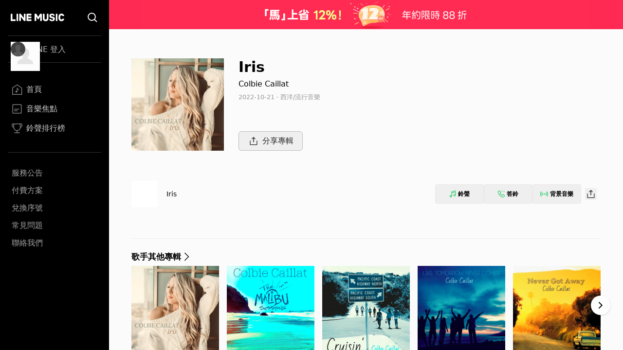

--- FILE ---
content_type: application/javascript; charset=UTF-8
request_url: https://music-tw.line.me/_next/static/chunks/490-816e27bc7a5d5c8f.js
body_size: 5100
content:
"use strict";(self.webpackChunk_N_E=self.webpackChunk_N_E||[]).push([[490],{7326:function(e,n,i){var a,d;function l(e,n){return n}i.d(n,{dx:function(){return l},BX:function(){return m}}),(d=a||(a={})).AddedDate="ADDED_DATE",d.PlayCount="PLAY_COUNT",d.SettingCount="SETTING_COUNT";let t={"\n  fragment CarouselChartItem on Chart {\n    chartId\n    chartTitle: name\n    tracks {\n      ...RankTrack\n    }\n  }\n":{kind:"Document",definitions:[{kind:"FragmentDefinition",name:{kind:"Name",value:"CarouselChartItem"},typeCondition:{kind:"NamedType",name:{kind:"Name",value:"Chart"}},selectionSet:{kind:"SelectionSet",selections:[{kind:"Field",name:{kind:"Name",value:"chartId"}},{kind:"Field",alias:{kind:"Name",value:"chartTitle"},name:{kind:"Name",value:"name"}},{kind:"Field",name:{kind:"Name",value:"tracks"},selectionSet:{kind:"SelectionSet",selections:[{kind:"FragmentSpread",name:{kind:"Name",value:"RankTrack"}}]}}]}},{kind:"FragmentDefinition",name:{kind:"Name",value:"RankTrack"},typeCondition:{kind:"NamedType",name:{kind:"Name",value:"ChartTrack"}},selectionSet:{kind:"SelectionSet",selections:[{kind:"Field",name:{kind:"Name",value:"status"}},{kind:"Field",name:{kind:"Name",value:"track"},selectionSet:{kind:"SelectionSet",selections:[{kind:"Field",name:{kind:"Name",value:"trackId"}},{kind:"Field",alias:{kind:"Name",value:"trackTitle"},name:{kind:"Name",value:"name"}},{kind:"Field",name:{kind:"Name",value:"album"},selectionSet:{kind:"SelectionSet",selections:[{kind:"Field",alias:{kind:"Name",value:"albumCoverUrl"},name:{kind:"Name",value:"imageUrl"}}]}},{kind:"Field",name:{kind:"Name",value:"artist"},selectionSet:{kind:"SelectionSet",selections:[{kind:"Field",name:{kind:"Name",value:"artistId"}},{kind:"Field",alias:{kind:"Name",value:"artistName"},name:{kind:"Name",value:"name"}}]}}]}}]}}]},"\n  fragment RankTrack on ChartTrack {\n    status\n    track {\n      trackId\n      trackTitle: name\n      album {\n        albumCoverUrl: imageUrl\n      }\n      artist {\n        artistId\n        artistName: name\n      }\n    }\n  }\n":{kind:"Document",definitions:[{kind:"FragmentDefinition",name:{kind:"Name",value:"RankTrack"},typeCondition:{kind:"NamedType",name:{kind:"Name",value:"ChartTrack"}},selectionSet:{kind:"SelectionSet",selections:[{kind:"Field",name:{kind:"Name",value:"status"}},{kind:"Field",name:{kind:"Name",value:"track"},selectionSet:{kind:"SelectionSet",selections:[{kind:"Field",name:{kind:"Name",value:"trackId"}},{kind:"Field",alias:{kind:"Name",value:"trackTitle"},name:{kind:"Name",value:"name"}},{kind:"Field",name:{kind:"Name",value:"album"},selectionSet:{kind:"SelectionSet",selections:[{kind:"Field",alias:{kind:"Name",value:"albumCoverUrl"},name:{kind:"Name",value:"imageUrl"}}]}},{kind:"Field",name:{kind:"Name",value:"artist"},selectionSet:{kind:"SelectionSet",selections:[{kind:"Field",name:{kind:"Name",value:"artistId"}},{kind:"Field",alias:{kind:"Name",value:"artistName"},name:{kind:"Name",value:"name"}}]}}]}}]}}]},"\n  fragment TrackItem on Track {\n    trackId\n    trackTitle: name\n    album {\n      albumId\n      albumTitle: name\n      albumCoverUrl: imageUrl\n    }\n    artist {\n      artistId\n      artistName: name\n    }\n  }\n":{kind:"Document",definitions:[{kind:"FragmentDefinition",name:{kind:"Name",value:"TrackItem"},typeCondition:{kind:"NamedType",name:{kind:"Name",value:"Track"}},selectionSet:{kind:"SelectionSet",selections:[{kind:"Field",name:{kind:"Name",value:"trackId"}},{kind:"Field",alias:{kind:"Name",value:"trackTitle"},name:{kind:"Name",value:"name"}},{kind:"Field",name:{kind:"Name",value:"album"},selectionSet:{kind:"SelectionSet",selections:[{kind:"Field",name:{kind:"Name",value:"albumId"}},{kind:"Field",alias:{kind:"Name",value:"albumTitle"},name:{kind:"Name",value:"name"}},{kind:"Field",alias:{kind:"Name",value:"albumCoverUrl"},name:{kind:"Name",value:"imageUrl"}}]}},{kind:"Field",name:{kind:"Name",value:"artist"},selectionSet:{kind:"SelectionSet",selections:[{kind:"Field",name:{kind:"Name",value:"artistId"}},{kind:"Field",alias:{kind:"Name",value:"artistName"},name:{kind:"Name",value:"name"}}]}}]}}]},"\n  fragment TrackItemWithoutArtist on Track {\n    trackId\n    trackTitle: name\n    album {\n      albumId\n      albumTitle: name\n      albumCoverUrl: imageUrl\n    }\n    artist {\n      artistName: name\n    }\n  }\n":{kind:"Document",definitions:[{kind:"FragmentDefinition",name:{kind:"Name",value:"TrackItemWithoutArtist"},typeCondition:{kind:"NamedType",name:{kind:"Name",value:"Track"}},selectionSet:{kind:"SelectionSet",selections:[{kind:"Field",name:{kind:"Name",value:"trackId"}},{kind:"Field",alias:{kind:"Name",value:"trackTitle"},name:{kind:"Name",value:"name"}},{kind:"Field",name:{kind:"Name",value:"album"},selectionSet:{kind:"SelectionSet",selections:[{kind:"Field",name:{kind:"Name",value:"albumId"}},{kind:"Field",alias:{kind:"Name",value:"albumTitle"},name:{kind:"Name",value:"name"}},{kind:"Field",alias:{kind:"Name",value:"albumCoverUrl"},name:{kind:"Name",value:"imageUrl"}}]}},{kind:"Field",name:{kind:"Name",value:"artist"},selectionSet:{kind:"SelectionSet",selections:[{kind:"Field",alias:{kind:"Name",value:"artistName"},name:{kind:"Name",value:"name"}}]}}]}}]},"\n  fragment AlbumPreview on Album {\n    albumId\n    name\n    imageUrl\n    artist {\n      artistId\n      name\n    }\n  }\n":{kind:"Document",definitions:[{kind:"FragmentDefinition",name:{kind:"Name",value:"AlbumPreview"},typeCondition:{kind:"NamedType",name:{kind:"Name",value:"Album"}},selectionSet:{kind:"SelectionSet",selections:[{kind:"Field",name:{kind:"Name",value:"albumId"}},{kind:"Field",name:{kind:"Name",value:"name"}},{kind:"Field",name:{kind:"Name",value:"imageUrl"}},{kind:"Field",name:{kind:"Name",value:"artist"},selectionSet:{kind:"SelectionSet",selections:[{kind:"Field",name:{kind:"Name",value:"artistId"}},{kind:"Field",name:{kind:"Name",value:"name"}}]}}]}}]},"\n  fragment PlaylistPreview on Playlist {\n    playlistId\n    title\n    subTitle\n    description\n    imageUrl\n  }\n":{kind:"Document",definitions:[{kind:"FragmentDefinition",name:{kind:"Name",value:"PlaylistPreview"},typeCondition:{kind:"NamedType",name:{kind:"Name",value:"Playlist"}},selectionSet:{kind:"SelectionSet",selections:[{kind:"Field",name:{kind:"Name",value:"playlistId"}},{kind:"Field",name:{kind:"Name",value:"title"}},{kind:"Field",name:{kind:"Name",value:"subTitle"}},{kind:"Field",name:{kind:"Name",value:"description"}},{kind:"Field",name:{kind:"Name",value:"imageUrl"}}]}}]},"\n  query chartNewAlbumRankPagination($num: Int, $cursor: String) {\n    chartNewAlbumRank(first: $num, after: $cursor) {\n      totalCount\n      name\n      edges {\n        cursor\n        node {\n          ...AlbumPreview\n        }\n      }\n    }\n  }\n":{kind:"Document",definitions:[{kind:"OperationDefinition",operation:"query",name:{kind:"Name",value:"chartNewAlbumRankPagination"},variableDefinitions:[{kind:"VariableDefinition",variable:{kind:"Variable",name:{kind:"Name",value:"num"}},type:{kind:"NamedType",name:{kind:"Name",value:"Int"}}},{kind:"VariableDefinition",variable:{kind:"Variable",name:{kind:"Name",value:"cursor"}},type:{kind:"NamedType",name:{kind:"Name",value:"String"}}}],selectionSet:{kind:"SelectionSet",selections:[{kind:"Field",name:{kind:"Name",value:"chartNewAlbumRank"},arguments:[{kind:"Argument",name:{kind:"Name",value:"first"},value:{kind:"Variable",name:{kind:"Name",value:"num"}}},{kind:"Argument",name:{kind:"Name",value:"after"},value:{kind:"Variable",name:{kind:"Name",value:"cursor"}}}],selectionSet:{kind:"SelectionSet",selections:[{kind:"Field",name:{kind:"Name",value:"totalCount"}},{kind:"Field",name:{kind:"Name",value:"name"}},{kind:"Field",name:{kind:"Name",value:"edges"},selectionSet:{kind:"SelectionSet",selections:[{kind:"Field",name:{kind:"Name",value:"cursor"}},{kind:"Field",name:{kind:"Name",value:"node"},selectionSet:{kind:"SelectionSet",selections:[{kind:"FragmentSpread",name:{kind:"Name",value:"AlbumPreview"}}]}}]}}]}}]}},{kind:"FragmentDefinition",name:{kind:"Name",value:"AlbumPreview"},typeCondition:{kind:"NamedType",name:{kind:"Name",value:"Album"}},selectionSet:{kind:"SelectionSet",selections:[{kind:"Field",name:{kind:"Name",value:"albumId"}},{kind:"Field",name:{kind:"Name",value:"name"}},{kind:"Field",name:{kind:"Name",value:"imageUrl"}},{kind:"Field",name:{kind:"Name",value:"artist"},selectionSet:{kind:"SelectionSet",selections:[{kind:"Field",name:{kind:"Name",value:"artistId"}},{kind:"Field",name:{kind:"Name",value:"name"}}]}}]}}]},"\n  fragment ChartTrackItem on ChartTrack {\n    status\n    track {\n      trackId\n      trackTitle: name\n      album {\n        albumId\n        albumTitle: name\n        albumCoverUrl: imageUrl\n      }\n      artist {\n        artistId\n        artistName: name\n      }\n    }\n  }\n":{kind:"Document",definitions:[{kind:"FragmentDefinition",name:{kind:"Name",value:"ChartTrackItem"},typeCondition:{kind:"NamedType",name:{kind:"Name",value:"ChartTrack"}},selectionSet:{kind:"SelectionSet",selections:[{kind:"Field",name:{kind:"Name",value:"status"}},{kind:"Field",name:{kind:"Name",value:"track"},selectionSet:{kind:"SelectionSet",selections:[{kind:"Field",name:{kind:"Name",value:"trackId"}},{kind:"Field",alias:{kind:"Name",value:"trackTitle"},name:{kind:"Name",value:"name"}},{kind:"Field",name:{kind:"Name",value:"album"},selectionSet:{kind:"SelectionSet",selections:[{kind:"Field",name:{kind:"Name",value:"albumId"}},{kind:"Field",alias:{kind:"Name",value:"albumTitle"},name:{kind:"Name",value:"name"}},{kind:"Field",alias:{kind:"Name",value:"albumCoverUrl"},name:{kind:"Name",value:"imageUrl"}}]}},{kind:"Field",name:{kind:"Name",value:"artist"},selectionSet:{kind:"SelectionSet",selections:[{kind:"Field",name:{kind:"Name",value:"artistId"}},{kind:"Field",alias:{kind:"Name",value:"artistName"},name:{kind:"Name",value:"name"}}]}}]}}]}}]},"\n  fragment MagazineCollectionMagazineItem on Magazine {\n    magazineId\n    title\n    subTitle\n    badgeImageUrl\n    iconImageUrl\n    startDate\n  }\n":{kind:"Document",definitions:[{kind:"FragmentDefinition",name:{kind:"Name",value:"MagazineCollectionMagazineItem"},typeCondition:{kind:"NamedType",name:{kind:"Name",value:"Magazine"}},selectionSet:{kind:"SelectionSet",selections:[{kind:"Field",name:{kind:"Name",value:"magazineId"}},{kind:"Field",name:{kind:"Name",value:"title"}},{kind:"Field",name:{kind:"Name",value:"subTitle"}},{kind:"Field",name:{kind:"Name",value:"badgeImageUrl"}},{kind:"Field",name:{kind:"Name",value:"iconImageUrl"}},{kind:"Field",name:{kind:"Name",value:"startDate"}}]}}]},"\n  query magazineCollectionPagination($num: Int, $cursor: String) {\n    magazines(first: $num, after: $cursor) {\n      totalCount\n      edges {\n        ...MagazineCollectionMagazineCategory\n      }\n    }\n  }\n":{kind:"Document",definitions:[{kind:"OperationDefinition",operation:"query",name:{kind:"Name",value:"magazineCollectionPagination"},variableDefinitions:[{kind:"VariableDefinition",variable:{kind:"Variable",name:{kind:"Name",value:"num"}},type:{kind:"NamedType",name:{kind:"Name",value:"Int"}}},{kind:"VariableDefinition",variable:{kind:"Variable",name:{kind:"Name",value:"cursor"}},type:{kind:"NamedType",name:{kind:"Name",value:"String"}}}],selectionSet:{kind:"SelectionSet",selections:[{kind:"Field",name:{kind:"Name",value:"magazines"},arguments:[{kind:"Argument",name:{kind:"Name",value:"first"},value:{kind:"Variable",name:{kind:"Name",value:"num"}}},{kind:"Argument",name:{kind:"Name",value:"after"},value:{kind:"Variable",name:{kind:"Name",value:"cursor"}}}],selectionSet:{kind:"SelectionSet",selections:[{kind:"Field",name:{kind:"Name",value:"totalCount"}},{kind:"Field",name:{kind:"Name",value:"edges"},selectionSet:{kind:"SelectionSet",selections:[{kind:"FragmentSpread",name:{kind:"Name",value:"MagazineCollectionMagazineCategory"}}]}}]}}]}},{kind:"FragmentDefinition",name:{kind:"Name",value:"MagazineCollectionMagazineItem"},typeCondition:{kind:"NamedType",name:{kind:"Name",value:"Magazine"}},selectionSet:{kind:"SelectionSet",selections:[{kind:"Field",name:{kind:"Name",value:"magazineId"}},{kind:"Field",name:{kind:"Name",value:"title"}},{kind:"Field",name:{kind:"Name",value:"subTitle"}},{kind:"Field",name:{kind:"Name",value:"badgeImageUrl"}},{kind:"Field",name:{kind:"Name",value:"iconImageUrl"}},{kind:"Field",name:{kind:"Name",value:"startDate"}}]}},{kind:"FragmentDefinition",name:{kind:"Name",value:"MagazineCollectionMagazineCategory"},typeCondition:{kind:"NamedType",name:{kind:"Name",value:"MagazineEdge"}},selectionSet:{kind:"SelectionSet",selections:[{kind:"Field",name:{kind:"Name",value:"cursor"}},{kind:"Field",name:{kind:"Name",value:"node"},selectionSet:{kind:"SelectionSet",selections:[{kind:"Field",name:{kind:"Name",value:"badge"}},{kind:"FragmentSpread",name:{kind:"Name",value:"MagazineCollectionMagazineItem"}}]}}]}}]},"\n  fragment MagazineCollectionMagazineCategory on MagazineEdge {\n    cursor\n    node {\n      badge\n      ...MagazineCollectionMagazineItem\n    }\n  }\n":{kind:"Document",definitions:[{kind:"FragmentDefinition",name:{kind:"Name",value:"MagazineCollectionMagazineCategory"},typeCondition:{kind:"NamedType",name:{kind:"Name",value:"MagazineEdge"}},selectionSet:{kind:"SelectionSet",selections:[{kind:"Field",name:{kind:"Name",value:"cursor"}},{kind:"Field",name:{kind:"Name",value:"node"},selectionSet:{kind:"SelectionSet",selections:[{kind:"Field",name:{kind:"Name",value:"badge"}},{kind:"FragmentSpread",name:{kind:"Name",value:"MagazineCollectionMagazineItem"}}]}}]}},{kind:"FragmentDefinition",name:{kind:"Name",value:"MagazineCollectionMagazineItem"},typeCondition:{kind:"NamedType",name:{kind:"Name",value:"Magazine"}},selectionSet:{kind:"SelectionSet",selections:[{kind:"Field",name:{kind:"Name",value:"magazineId"}},{kind:"Field",name:{kind:"Name",value:"title"}},{kind:"Field",name:{kind:"Name",value:"subTitle"}},{kind:"Field",name:{kind:"Name",value:"badgeImageUrl"}},{kind:"Field",name:{kind:"Name",value:"iconImageUrl"}},{kind:"Field",name:{kind:"Name",value:"startDate"}}]}}]},"\n  fragment MagazineContents on Magazine {\n    contents {\n      ... on MagazineContentH1 {\n        __typename\n        text\n      }\n      ... on MagazineContentH2 {\n        __typename\n        text\n      }\n      ... on MagazineContentBody {\n        __typename\n        text\n      }\n      ... on MagazineContentTrackInfo {\n        __typename\n        title\n        body\n      }\n      ... on MagazineContentAlbumInfo {\n        __typename\n        imageUrl\n        title\n        body\n      }\n      ... on MagazineContentTrackList {\n        __typename\n        tracks {\n          ...TrackItem\n        }\n      }\n      ... on MagazineContentPlaylist {\n        __typename\n        playlist {\n          playlistId\n          title\n          tracks {\n            ...TrackItem\n          }\n        }\n      }\n      ... on MagazineContentImage {\n        imageUrl\n      }\n      ... on MagazineContentDividerLine {\n        __typename\n      }\n      ... on MagazineContentDividerLineSolid {\n        __typename\n      }\n      ... on MagazineContentCaption {\n        __typename\n        text\n      }\n      ... on MagazineContentLink {\n        __typename\n        text\n        url\n      }\n      ... on MagazineContentYoutube {\n        __typename\n        embededCode\n      }\n    }\n  }\n":{kind:"Document",definitions:[{kind:"FragmentDefinition",name:{kind:"Name",value:"MagazineContents"},typeCondition:{kind:"NamedType",name:{kind:"Name",value:"Magazine"}},selectionSet:{kind:"SelectionSet",selections:[{kind:"Field",name:{kind:"Name",value:"contents"},selectionSet:{kind:"SelectionSet",selections:[{kind:"InlineFragment",typeCondition:{kind:"NamedType",name:{kind:"Name",value:"MagazineContentH1"}},selectionSet:{kind:"SelectionSet",selections:[{kind:"Field",name:{kind:"Name",value:"__typename"}},{kind:"Field",name:{kind:"Name",value:"text"}}]}},{kind:"InlineFragment",typeCondition:{kind:"NamedType",name:{kind:"Name",value:"MagazineContentH2"}},selectionSet:{kind:"SelectionSet",selections:[{kind:"Field",name:{kind:"Name",value:"__typename"}},{kind:"Field",name:{kind:"Name",value:"text"}}]}},{kind:"InlineFragment",typeCondition:{kind:"NamedType",name:{kind:"Name",value:"MagazineContentBody"}},selectionSet:{kind:"SelectionSet",selections:[{kind:"Field",name:{kind:"Name",value:"__typename"}},{kind:"Field",name:{kind:"Name",value:"text"}}]}},{kind:"InlineFragment",typeCondition:{kind:"NamedType",name:{kind:"Name",value:"MagazineContentTrackInfo"}},selectionSet:{kind:"SelectionSet",selections:[{kind:"Field",name:{kind:"Name",value:"__typename"}},{kind:"Field",name:{kind:"Name",value:"title"}},{kind:"Field",name:{kind:"Name",value:"body"}}]}},{kind:"InlineFragment",typeCondition:{kind:"NamedType",name:{kind:"Name",value:"MagazineContentAlbumInfo"}},selectionSet:{kind:"SelectionSet",selections:[{kind:"Field",name:{kind:"Name",value:"__typename"}},{kind:"Field",name:{kind:"Name",value:"imageUrl"}},{kind:"Field",name:{kind:"Name",value:"title"}},{kind:"Field",name:{kind:"Name",value:"body"}}]}},{kind:"InlineFragment",typeCondition:{kind:"NamedType",name:{kind:"Name",value:"MagazineContentTrackList"}},selectionSet:{kind:"SelectionSet",selections:[{kind:"Field",name:{kind:"Name",value:"__typename"}},{kind:"Field",name:{kind:"Name",value:"tracks"},selectionSet:{kind:"SelectionSet",selections:[{kind:"FragmentSpread",name:{kind:"Name",value:"TrackItem"}}]}}]}},{kind:"InlineFragment",typeCondition:{kind:"NamedType",name:{kind:"Name",value:"MagazineContentPlaylist"}},selectionSet:{kind:"SelectionSet",selections:[{kind:"Field",name:{kind:"Name",value:"__typename"}},{kind:"Field",name:{kind:"Name",value:"playlist"},selectionSet:{kind:"SelectionSet",selections:[{kind:"Field",name:{kind:"Name",value:"playlistId"}},{kind:"Field",name:{kind:"Name",value:"title"}},{kind:"Field",name:{kind:"Name",value:"tracks"},selectionSet:{kind:"SelectionSet",selections:[{kind:"FragmentSpread",name:{kind:"Name",value:"TrackItem"}}]}}]}}]}},{kind:"InlineFragment",typeCondition:{kind:"NamedType",name:{kind:"Name",value:"MagazineContentImage"}},selectionSet:{kind:"SelectionSet",selections:[{kind:"Field",name:{kind:"Name",value:"imageUrl"}}]}},{kind:"InlineFragment",typeCondition:{kind:"NamedType",name:{kind:"Name",value:"MagazineContentDividerLine"}},selectionSet:{kind:"SelectionSet",selections:[{kind:"Field",name:{kind:"Name",value:"__typename"}}]}},{kind:"InlineFragment",typeCondition:{kind:"NamedType",name:{kind:"Name",value:"MagazineContentDividerLineSolid"}},selectionSet:{kind:"SelectionSet",selections:[{kind:"Field",name:{kind:"Name",value:"__typename"}}]}},{kind:"InlineFragment",typeCondition:{kind:"NamedType",name:{kind:"Name",value:"MagazineContentCaption"}},selectionSet:{kind:"SelectionSet",selections:[{kind:"Field",name:{kind:"Name",value:"__typename"}},{kind:"Field",name:{kind:"Name",value:"text"}}]}},{kind:"InlineFragment",typeCondition:{kind:"NamedType",name:{kind:"Name",value:"MagazineContentLink"}},selectionSet:{kind:"SelectionSet",selections:[{kind:"Field",name:{kind:"Name",value:"__typename"}},{kind:"Field",name:{kind:"Name",value:"text"}},{kind:"Field",name:{kind:"Name",value:"url"}}]}},{kind:"InlineFragment",typeCondition:{kind:"NamedType",name:{kind:"Name",value:"MagazineContentYoutube"}},selectionSet:{kind:"SelectionSet",selections:[{kind:"Field",name:{kind:"Name",value:"__typename"}},{kind:"Field",name:{kind:"Name",value:"embededCode"}}]}}]}}]}},{kind:"FragmentDefinition",name:{kind:"Name",value:"TrackItem"},typeCondition:{kind:"NamedType",name:{kind:"Name",value:"Track"}},selectionSet:{kind:"SelectionSet",selections:[{kind:"Field",name:{kind:"Name",value:"trackId"}},{kind:"Field",alias:{kind:"Name",value:"trackTitle"},name:{kind:"Name",value:"name"}},{kind:"Field",name:{kind:"Name",value:"album"},selectionSet:{kind:"SelectionSet",selections:[{kind:"Field",name:{kind:"Name",value:"albumId"}},{kind:"Field",alias:{kind:"Name",value:"albumTitle"},name:{kind:"Name",value:"name"}},{kind:"Field",alias:{kind:"Name",value:"albumCoverUrl"},name:{kind:"Name",value:"imageUrl"}}]}},{kind:"Field",name:{kind:"Name",value:"artist"},selectionSet:{kind:"SelectionSet",selections:[{kind:"Field",name:{kind:"Name",value:"artistId"}},{kind:"Field",alias:{kind:"Name",value:"artistName"},name:{kind:"Name",value:"name"}}]}}]}}]},"\n  fragment MagazineInfo on Magazine {\n    magazineId\n    title\n    subTitle\n    badge\n    badgeImageUrl\n    coverImg1: iconImageUrl\n    coverImg2: coverImageUrl\n    releaseDate: startDate\n  }\n":{kind:"Document",definitions:[{kind:"FragmentDefinition",name:{kind:"Name",value:"MagazineInfo"},typeCondition:{kind:"NamedType",name:{kind:"Name",value:"Magazine"}},selectionSet:{kind:"SelectionSet",selections:[{kind:"Field",name:{kind:"Name",value:"magazineId"}},{kind:"Field",name:{kind:"Name",value:"title"}},{kind:"Field",name:{kind:"Name",value:"subTitle"}},{kind:"Field",name:{kind:"Name",value:"badge"}},{kind:"Field",name:{kind:"Name",value:"badgeImageUrl"}},{kind:"Field",alias:{kind:"Name",value:"coverImg1"},name:{kind:"Name",value:"iconImageUrl"}},{kind:"Field",alias:{kind:"Name",value:"coverImg2"},name:{kind:"Name",value:"coverImageUrl"}},{kind:"Field",alias:{kind:"Name",value:"releaseDate"},name:{kind:"Name",value:"startDate"}}]}}]},"\n  fragment MainPageMagazinePreview on Magazine {\n    magazineId\n    title\n    iconImageUrl\n    startDate\n  }\n":{kind:"Document",definitions:[{kind:"FragmentDefinition",name:{kind:"Name",value:"MainPageMagazinePreview"},typeCondition:{kind:"NamedType",name:{kind:"Name",value:"Magazine"}},selectionSet:{kind:"SelectionSet",selections:[{kind:"Field",name:{kind:"Name",value:"magazineId"}},{kind:"Field",name:{kind:"Name",value:"title"}},{kind:"Field",name:{kind:"Name",value:"iconImageUrl"}},{kind:"Field",name:{kind:"Name",value:"startDate"}}]}}]},"\n  query MagazinePagination($num: Int, $cursor: String) {\n    magazines(first: $num, after: $cursor) {\n      totalCount\n      edges {\n        ...MainPageMagazineCategory\n      }\n    }\n  }\n":{kind:"Document",definitions:[{kind:"OperationDefinition",operation:"query",name:{kind:"Name",value:"MagazinePagination"},variableDefinitions:[{kind:"VariableDefinition",variable:{kind:"Variable",name:{kind:"Name",value:"num"}},type:{kind:"NamedType",name:{kind:"Name",value:"Int"}}},{kind:"VariableDefinition",variable:{kind:"Variable",name:{kind:"Name",value:"cursor"}},type:{kind:"NamedType",name:{kind:"Name",value:"String"}}}],selectionSet:{kind:"SelectionSet",selections:[{kind:"Field",name:{kind:"Name",value:"magazines"},arguments:[{kind:"Argument",name:{kind:"Name",value:"first"},value:{kind:"Variable",name:{kind:"Name",value:"num"}}},{kind:"Argument",name:{kind:"Name",value:"after"},value:{kind:"Variable",name:{kind:"Name",value:"cursor"}}}],selectionSet:{kind:"SelectionSet",selections:[{kind:"Field",name:{kind:"Name",value:"totalCount"}},{kind:"Field",name:{kind:"Name",value:"edges"},selectionSet:{kind:"SelectionSet",selections:[{kind:"FragmentSpread",name:{kind:"Name",value:"MainPageMagazineCategory"}}]}}]}}]}},{kind:"FragmentDefinition",name:{kind:"Name",value:"MainPageMagazinePreview"},typeCondition:{kind:"NamedType",name:{kind:"Name",value:"Magazine"}},selectionSet:{kind:"SelectionSet",selections:[{kind:"Field",name:{kind:"Name",value:"magazineId"}},{kind:"Field",name:{kind:"Name",value:"title"}},{kind:"Field",name:{kind:"Name",value:"iconImageUrl"}},{kind:"Field",name:{kind:"Name",value:"startDate"}}]}},{kind:"FragmentDefinition",name:{kind:"Name",value:"MainPageMagazineCategory"},typeCondition:{kind:"NamedType",name:{kind:"Name",value:"MagazineEdge"}},selectionSet:{kind:"SelectionSet",selections:[{kind:"Field",name:{kind:"Name",value:"cursor"}},{kind:"Field",name:{kind:"Name",value:"node"},selectionSet:{kind:"SelectionSet",selections:[{kind:"FragmentSpread",name:{kind:"Name",value:"MainPageMagazinePreview"}}]}}]}}]},"\n  fragment MainPageMagazineCategory on MagazineEdge {\n    cursor\n    node {\n      ...MainPageMagazinePreview\n    }\n  }\n":{kind:"Document",definitions:[{kind:"FragmentDefinition",name:{kind:"Name",value:"MainPageMagazineCategory"},typeCondition:{kind:"NamedType",name:{kind:"Name",value:"MagazineEdge"}},selectionSet:{kind:"SelectionSet",selections:[{kind:"Field",name:{kind:"Name",value:"cursor"}},{kind:"Field",name:{kind:"Name",value:"node"},selectionSet:{kind:"SelectionSet",selections:[{kind:"FragmentSpread",name:{kind:"Name",value:"MainPageMagazinePreview"}}]}}]}},{kind:"FragmentDefinition",name:{kind:"Name",value:"MainPageMagazinePreview"},typeCondition:{kind:"NamedType",name:{kind:"Name",value:"Magazine"}},selectionSet:{kind:"SelectionSet",selections:[{kind:"Field",name:{kind:"Name",value:"magazineId"}},{kind:"Field",name:{kind:"Name",value:"title"}},{kind:"Field",name:{kind:"Name",value:"iconImageUrl"}},{kind:"Field",name:{kind:"Name",value:"startDate"}}]}}]},"\n  query NewAlbumPagination($num: Int, $cursor: String) {\n    chartNewAlbumRank(first: $num, after: $cursor) {\n      totalCount\n      name\n      edges {\n        cursor\n        node {\n          ...AlbumPreview\n        }\n      }\n    }\n  }\n":{kind:"Document",definitions:[{kind:"OperationDefinition",operation:"query",name:{kind:"Name",value:"NewAlbumPagination"},variableDefinitions:[{kind:"VariableDefinition",variable:{kind:"Variable",name:{kind:"Name",value:"num"}},type:{kind:"NamedType",name:{kind:"Name",value:"Int"}}},{kind:"VariableDefinition",variable:{kind:"Variable",name:{kind:"Name",value:"cursor"}},type:{kind:"NamedType",name:{kind:"Name",value:"String"}}}],selectionSet:{kind:"SelectionSet",selections:[{kind:"Field",name:{kind:"Name",value:"chartNewAlbumRank"},arguments:[{kind:"Argument",name:{kind:"Name",value:"first"},value:{kind:"Variable",name:{kind:"Name",value:"num"}}},{kind:"Argument",name:{kind:"Name",value:"after"},value:{kind:"Variable",name:{kind:"Name",value:"cursor"}}}],selectionSet:{kind:"SelectionSet",selections:[{kind:"Field",name:{kind:"Name",value:"totalCount"}},{kind:"Field",name:{kind:"Name",value:"name"}},{kind:"Field",name:{kind:"Name",value:"edges"},selectionSet:{kind:"SelectionSet",selections:[{kind:"Field",name:{kind:"Name",value:"cursor"}},{kind:"Field",name:{kind:"Name",value:"node"},selectionSet:{kind:"SelectionSet",selections:[{kind:"FragmentSpread",name:{kind:"Name",value:"AlbumPreview"}}]}}]}}]}}]}},{kind:"FragmentDefinition",name:{kind:"Name",value:"AlbumPreview"},typeCondition:{kind:"NamedType",name:{kind:"Name",value:"Album"}},selectionSet:{kind:"SelectionSet",selections:[{kind:"Field",name:{kind:"Name",value:"albumId"}},{kind:"Field",name:{kind:"Name",value:"name"}},{kind:"Field",name:{kind:"Name",value:"imageUrl"}},{kind:"Field",name:{kind:"Name",value:"artist"},selectionSet:{kind:"SelectionSet",selections:[{kind:"Field",name:{kind:"Name",value:"artistId"}},{kind:"Field",name:{kind:"Name",value:"name"}}]}}]}}]},"\n  fragment MainPagePlaylistPreview on Playlist {\n    playlistId\n    title\n    subTitle\n    description\n    imageUrl\n  }\n":{kind:"Document",definitions:[{kind:"FragmentDefinition",name:{kind:"Name",value:"MainPagePlaylistPreview"},typeCondition:{kind:"NamedType",name:{kind:"Name",value:"Playlist"}},selectionSet:{kind:"SelectionSet",selections:[{kind:"Field",name:{kind:"Name",value:"playlistId"}},{kind:"Field",name:{kind:"Name",value:"title"}},{kind:"Field",name:{kind:"Name",value:"subTitle"}},{kind:"Field",name:{kind:"Name",value:"description"}},{kind:"Field",name:{kind:"Name",value:"imageUrl"}}]}}]},'\n  query MyMelody {\n    latestRank: chart(typeId: 99, cate: "new") {\n      edges {\n        node {\n          ...CarouselChartItem\n        }\n      }\n    }\n    chineseRank: chart(typeId: 1, cate: "new") {\n      edges {\n        node {\n          ...CarouselChartItem\n        }\n      }\n    }\n  }\n':{kind:"Document",definitions:[{kind:"OperationDefinition",operation:"query",name:{kind:"Name",value:"MyMelody"},selectionSet:{kind:"SelectionSet",selections:[{kind:"Field",alias:{kind:"Name",value:"latestRank"},name:{kind:"Name",value:"chart"},arguments:[{kind:"Argument",name:{kind:"Name",value:"typeId"},value:{kind:"IntValue",value:"99"}},{kind:"Argument",name:{kind:"Name",value:"cate"},value:{kind:"StringValue",value:"new",block:!1}}],selectionSet:{kind:"SelectionSet",selections:[{kind:"Field",name:{kind:"Name",value:"edges"},selectionSet:{kind:"SelectionSet",selections:[{kind:"Field",name:{kind:"Name",value:"node"},selectionSet:{kind:"SelectionSet",selections:[{kind:"FragmentSpread",name:{kind:"Name",value:"CarouselChartItem"}}]}}]}}]}},{kind:"Field",alias:{kind:"Name",value:"chineseRank"},name:{kind:"Name",value:"chart"},arguments:[{kind:"Argument",name:{kind:"Name",value:"typeId"},value:{kind:"IntValue",value:"1"}},{kind:"Argument",name:{kind:"Name",value:"cate"},value:{kind:"StringValue",value:"new",block:!1}}],selectionSet:{kind:"SelectionSet",selections:[{kind:"Field",name:{kind:"Name",value:"edges"},selectionSet:{kind:"SelectionSet",selections:[{kind:"Field",name:{kind:"Name",value:"node"},selectionSet:{kind:"SelectionSet",selections:[{kind:"FragmentSpread",name:{kind:"Name",value:"CarouselChartItem"}}]}}]}}]}}]}},{kind:"FragmentDefinition",name:{kind:"Name",value:"RankTrack"},typeCondition:{kind:"NamedType",name:{kind:"Name",value:"ChartTrack"}},selectionSet:{kind:"SelectionSet",selections:[{kind:"Field",name:{kind:"Name",value:"status"}},{kind:"Field",name:{kind:"Name",value:"track"},selectionSet:{kind:"SelectionSet",selections:[{kind:"Field",name:{kind:"Name",value:"trackId"}},{kind:"Field",alias:{kind:"Name",value:"trackTitle"},name:{kind:"Name",value:"name"}},{kind:"Field",name:{kind:"Name",value:"album"},selectionSet:{kind:"SelectionSet",selections:[{kind:"Field",alias:{kind:"Name",value:"albumCoverUrl"},name:{kind:"Name",value:"imageUrl"}}]}},{kind:"Field",name:{kind:"Name",value:"artist"},selectionSet:{kind:"SelectionSet",selections:[{kind:"Field",name:{kind:"Name",value:"artistId"}},{kind:"Field",alias:{kind:"Name",value:"artistName"},name:{kind:"Name",value:"name"}}]}}]}}]}},{kind:"FragmentDefinition",name:{kind:"Name",value:"CarouselChartItem"},typeCondition:{kind:"NamedType",name:{kind:"Name",value:"Chart"}},selectionSet:{kind:"SelectionSet",selections:[{kind:"Field",name:{kind:"Name",value:"chartId"}},{kind:"Field",alias:{kind:"Name",value:"chartTitle"},name:{kind:"Name",value:"name"}},{kind:"Field",name:{kind:"Name",value:"tracks"},selectionSet:{kind:"SelectionSet",selections:[{kind:"FragmentSpread",name:{kind:"Name",value:"RankTrack"}}]}}]}}]},"\n  query hopeYouLikePlaylistPagination($num: Int, $cursor: String) {\n    hopeYouLikePlaylist(first: $num, after: $cursor) {\n      totalCount\n      edges {\n        cursor\n        node {\n          ...PlaylistPreview\n        }\n      }\n    }\n  }\n":{kind:"Document",definitions:[{kind:"OperationDefinition",operation:"query",name:{kind:"Name",value:"hopeYouLikePlaylistPagination"},variableDefinitions:[{kind:"VariableDefinition",variable:{kind:"Variable",name:{kind:"Name",value:"num"}},type:{kind:"NamedType",name:{kind:"Name",value:"Int"}}},{kind:"VariableDefinition",variable:{kind:"Variable",name:{kind:"Name",value:"cursor"}},type:{kind:"NamedType",name:{kind:"Name",value:"String"}}}],selectionSet:{kind:"SelectionSet",selections:[{kind:"Field",name:{kind:"Name",value:"hopeYouLikePlaylist"},arguments:[{kind:"Argument",name:{kind:"Name",value:"first"},value:{kind:"Variable",name:{kind:"Name",value:"num"}}},{kind:"Argument",name:{kind:"Name",value:"after"},value:{kind:"Variable",name:{kind:"Name",value:"cursor"}}}],selectionSet:{kind:"SelectionSet",selections:[{kind:"Field",name:{kind:"Name",value:"totalCount"}},{kind:"Field",name:{kind:"Name",value:"edges"},selectionSet:{kind:"SelectionSet",selections:[{kind:"Field",name:{kind:"Name",value:"cursor"}},{kind:"Field",name:{kind:"Name",value:"node"},selectionSet:{kind:"SelectionSet",selections:[{kind:"FragmentSpread",name:{kind:"Name",value:"PlaylistPreview"}}]}}]}}]}}]}},{kind:"FragmentDefinition",name:{kind:"Name",value:"PlaylistPreview"},typeCondition:{kind:"NamedType",name:{kind:"Name",value:"Playlist"}},selectionSet:{kind:"SelectionSet",selections:[{kind:"Field",name:{kind:"Name",value:"playlistId"}},{kind:"Field",name:{kind:"Name",value:"title"}},{kind:"Field",name:{kind:"Name",value:"subTitle"}},{kind:"Field",name:{kind:"Name",value:"description"}},{kind:"Field",name:{kind:"Name",value:"imageUrl"}}]}}]},"\n  fragment TrackLyrics on Track {\n    lyrics\n    lyricistName\n    composerName\n    arrangerName\n  }\n":{kind:"Document",definitions:[{kind:"FragmentDefinition",name:{kind:"Name",value:"TrackLyrics"},typeCondition:{kind:"NamedType",name:{kind:"Name",value:"Track"}},selectionSet:{kind:"SelectionSet",selections:[{kind:"Field",name:{kind:"Name",value:"lyrics"}},{kind:"Field",name:{kind:"Name",value:"lyricistName"}},{kind:"Field",name:{kind:"Name",value:"composerName"}},{kind:"Field",name:{kind:"Name",value:"arrangerName"}}]}}]},"\n  fragment TrackDetail on Track {\n    trackId\n    trackTitle: name\n    lyrics\n    lyricistName\n    composerName\n    arrangerName\n    album {\n      albumId\n      albumTitle: name\n      albumCoverUrl: imageUrl\n      releaseDate\n    }\n    artist {\n      artistId\n      artistName: name\n      aliases {\n        source\n        value\n      }\n    }\n  }\n":{kind:"Document",definitions:[{kind:"FragmentDefinition",name:{kind:"Name",value:"TrackDetail"},typeCondition:{kind:"NamedType",name:{kind:"Name",value:"Track"}},selectionSet:{kind:"SelectionSet",selections:[{kind:"Field",name:{kind:"Name",value:"trackId"}},{kind:"Field",alias:{kind:"Name",value:"trackTitle"},name:{kind:"Name",value:"name"}},{kind:"Field",name:{kind:"Name",value:"lyrics"}},{kind:"Field",name:{kind:"Name",value:"lyricistName"}},{kind:"Field",name:{kind:"Name",value:"composerName"}},{kind:"Field",name:{kind:"Name",value:"arrangerName"}},{kind:"Field",name:{kind:"Name",value:"album"},selectionSet:{kind:"SelectionSet",selections:[{kind:"Field",name:{kind:"Name",value:"albumId"}},{kind:"Field",alias:{kind:"Name",value:"albumTitle"},name:{kind:"Name",value:"name"}},{kind:"Field",alias:{kind:"Name",value:"albumCoverUrl"},name:{kind:"Name",value:"imageUrl"}},{kind:"Field",name:{kind:"Name",value:"releaseDate"}}]}},{kind:"Field",name:{kind:"Name",value:"artist"},selectionSet:{kind:"SelectionSet",selections:[{kind:"Field",name:{kind:"Name",value:"artistId"}},{kind:"Field",alias:{kind:"Name",value:"artistName"},name:{kind:"Name",value:"name"}},{kind:"Field",name:{kind:"Name",value:"aliases"},selectionSet:{kind:"SelectionSet",selections:[{kind:"Field",name:{kind:"Name",value:"source"}},{kind:"Field",name:{kind:"Name",value:"value"}}]}}]}}]}}]},"\n  query AlbumEnd($albumId: Int!) {\n    album(albumId: $albumId) {\n      albumId\n      albumTitle: name\n      albumCoverUrl: imageUrl\n      artist {\n        artistId\n        artistName: name\n        aliases {\n          source\n          value\n        }\n      }\n      releaseDate\n      description\n      albumGenres: genres {\n        name\n      }\n      albumTracks: tracks {\n        trackId\n        trackTitle: name\n      }\n      relevantAlbums: artist {\n        albums(first: 10) {\n          totalCount\n          edges {\n            node {\n              ...AlbumPreview\n            }\n          }\n        }\n      }\n      similarSongs: artist {\n        similarTracks {\n          ...TrackItem\n        }\n      }\n    }\n  }\n":{kind:"Document",definitions:[{kind:"OperationDefinition",operation:"query",name:{kind:"Name",value:"AlbumEnd"},variableDefinitions:[{kind:"VariableDefinition",variable:{kind:"Variable",name:{kind:"Name",value:"albumId"}},type:{kind:"NonNullType",type:{kind:"NamedType",name:{kind:"Name",value:"Int"}}}}],selectionSet:{kind:"SelectionSet",selections:[{kind:"Field",name:{kind:"Name",value:"album"},arguments:[{kind:"Argument",name:{kind:"Name",value:"albumId"},value:{kind:"Variable",name:{kind:"Name",value:"albumId"}}}],selectionSet:{kind:"SelectionSet",selections:[{kind:"Field",name:{kind:"Name",value:"albumId"}},{kind:"Field",alias:{kind:"Name",value:"albumTitle"},name:{kind:"Name",value:"name"}},{kind:"Field",alias:{kind:"Name",value:"albumCoverUrl"},name:{kind:"Name",value:"imageUrl"}},{kind:"Field",name:{kind:"Name",value:"artist"},selectionSet:{kind:"SelectionSet",selections:[{kind:"Field",name:{kind:"Name",value:"artistId"}},{kind:"Field",alias:{kind:"Name",value:"artistName"},name:{kind:"Name",value:"name"}},{kind:"Field",name:{kind:"Name",value:"aliases"},selectionSet:{kind:"SelectionSet",selections:[{kind:"Field",name:{kind:"Name",value:"source"}},{kind:"Field",name:{kind:"Name",value:"value"}}]}}]}},{kind:"Field",name:{kind:"Name",value:"releaseDate"}},{kind:"Field",name:{kind:"Name",value:"description"}},{kind:"Field",alias:{kind:"Name",value:"albumGenres"},name:{kind:"Name",value:"genres"},selectionSet:{kind:"SelectionSet",selections:[{kind:"Field",name:{kind:"Name",value:"name"}}]}},{kind:"Field",alias:{kind:"Name",value:"albumTracks"},name:{kind:"Name",value:"tracks"},selectionSet:{kind:"SelectionSet",selections:[{kind:"Field",name:{kind:"Name",value:"trackId"}},{kind:"Field",alias:{kind:"Name",value:"trackTitle"},name:{kind:"Name",value:"name"}}]}},{kind:"Field",alias:{kind:"Name",value:"relevantAlbums"},name:{kind:"Name",value:"artist"},selectionSet:{kind:"SelectionSet",selections:[{kind:"Field",name:{kind:"Name",value:"albums"},arguments:[{kind:"Argument",name:{kind:"Name",value:"first"},value:{kind:"IntValue",value:"10"}}],selectionSet:{kind:"SelectionSet",selections:[{kind:"Field",name:{kind:"Name",value:"totalCount"}},{kind:"Field",name:{kind:"Name",value:"edges"},selectionSet:{kind:"SelectionSet",selections:[{kind:"Field",name:{kind:"Name",value:"node"},selectionSet:{kind:"SelectionSet",selections:[{kind:"FragmentSpread",name:{kind:"Name",value:"AlbumPreview"}}]}}]}}]}}]}},{kind:"Field",alias:{kind:"Name",value:"similarSongs"},name:{kind:"Name",value:"artist"},selectionSet:{kind:"SelectionSet",selections:[{kind:"Field",name:{kind:"Name",value:"similarTracks"},selectionSet:{kind:"SelectionSet",selections:[{kind:"FragmentSpread",name:{kind:"Name",value:"TrackItem"}}]}}]}}]}}]}},{kind:"FragmentDefinition",name:{kind:"Name",value:"AlbumPreview"},typeCondition:{kind:"NamedType",name:{kind:"Name",value:"Album"}},selectionSet:{kind:"SelectionSet",selections:[{kind:"Field",name:{kind:"Name",value:"albumId"}},{kind:"Field",name:{kind:"Name",value:"name"}},{kind:"Field",name:{kind:"Name",value:"imageUrl"}},{kind:"Field",name:{kind:"Name",value:"artist"},selectionSet:{kind:"SelectionSet",selections:[{kind:"Field",name:{kind:"Name",value:"artistId"}},{kind:"Field",name:{kind:"Name",value:"name"}}]}}]}},{kind:"FragmentDefinition",name:{kind:"Name",value:"TrackItem"},typeCondition:{kind:"NamedType",name:{kind:"Name",value:"Track"}},selectionSet:{kind:"SelectionSet",selections:[{kind:"Field",name:{kind:"Name",value:"trackId"}},{kind:"Field",alias:{kind:"Name",value:"trackTitle"},name:{kind:"Name",value:"name"}},{kind:"Field",name:{kind:"Name",value:"album"},selectionSet:{kind:"SelectionSet",selections:[{kind:"Field",name:{kind:"Name",value:"albumId"}},{kind:"Field",alias:{kind:"Name",value:"albumTitle"},name:{kind:"Name",value:"name"}},{kind:"Field",alias:{kind:"Name",value:"albumCoverUrl"},name:{kind:"Name",value:"imageUrl"}}]}},{kind:"Field",name:{kind:"Name",value:"artist"},selectionSet:{kind:"SelectionSet",selections:[{kind:"Field",name:{kind:"Name",value:"artistId"}},{kind:"Field",alias:{kind:"Name",value:"artistName"},name:{kind:"Name",value:"name"}}]}}]}}]},"\n  query ArtistEnd($artistId: Int!) {\n    artist(artistId: $artistId) {\n      artistId\n      artistName: name\n      aliases {\n        source\n        value\n      }\n      gender\n      imageUrl\n      debutDate\n      hitSongs: tracks(first: 5, sort: SETTING_COUNT) {\n        edges {\n          node {\n            ...TrackItemWithoutArtist\n          }\n        }\n      }\n      albums(first: 10) {\n        edges {\n          node {\n            ...AlbumPreview\n          }\n        }\n      }\n      similarTracks {\n        ...TrackItem\n      }\n    }\n  }\n":{kind:"Document",definitions:[{kind:"OperationDefinition",operation:"query",name:{kind:"Name",value:"ArtistEnd"},variableDefinitions:[{kind:"VariableDefinition",variable:{kind:"Variable",name:{kind:"Name",value:"artistId"}},type:{kind:"NonNullType",type:{kind:"NamedType",name:{kind:"Name",value:"Int"}}}}],selectionSet:{kind:"SelectionSet",selections:[{kind:"Field",name:{kind:"Name",value:"artist"},arguments:[{kind:"Argument",name:{kind:"Name",value:"artistId"},value:{kind:"Variable",name:{kind:"Name",value:"artistId"}}}],selectionSet:{kind:"SelectionSet",selections:[{kind:"Field",name:{kind:"Name",value:"artistId"}},{kind:"Field",alias:{kind:"Name",value:"artistName"},name:{kind:"Name",value:"name"}},{kind:"Field",name:{kind:"Name",value:"aliases"},selectionSet:{kind:"SelectionSet",selections:[{kind:"Field",name:{kind:"Name",value:"source"}},{kind:"Field",name:{kind:"Name",value:"value"}}]}},{kind:"Field",name:{kind:"Name",value:"gender"}},{kind:"Field",name:{kind:"Name",value:"imageUrl"}},{kind:"Field",name:{kind:"Name",value:"debutDate"}},{kind:"Field",alias:{kind:"Name",value:"hitSongs"},name:{kind:"Name",value:"tracks"},arguments:[{kind:"Argument",name:{kind:"Name",value:"first"},value:{kind:"IntValue",value:"5"}},{kind:"Argument",name:{kind:"Name",value:"sort"},value:{kind:"EnumValue",value:"SETTING_COUNT"}}],selectionSet:{kind:"SelectionSet",selections:[{kind:"Field",name:{kind:"Name",value:"edges"},selectionSet:{kind:"SelectionSet",selections:[{kind:"Field",name:{kind:"Name",value:"node"},selectionSet:{kind:"SelectionSet",selections:[{kind:"FragmentSpread",name:{kind:"Name",value:"TrackItemWithoutArtist"}}]}}]}}]}},{kind:"Field",name:{kind:"Name",value:"albums"},arguments:[{kind:"Argument",name:{kind:"Name",value:"first"},value:{kind:"IntValue",value:"10"}}],selectionSet:{kind:"SelectionSet",selections:[{kind:"Field",name:{kind:"Name",value:"edges"},selectionSet:{kind:"SelectionSet",selections:[{kind:"Field",name:{kind:"Name",value:"node"},selectionSet:{kind:"SelectionSet",selections:[{kind:"FragmentSpread",name:{kind:"Name",value:"AlbumPreview"}}]}}]}}]}},{kind:"Field",name:{kind:"Name",value:"similarTracks"},selectionSet:{kind:"SelectionSet",selections:[{kind:"FragmentSpread",name:{kind:"Name",value:"TrackItem"}}]}}]}}]}},{kind:"FragmentDefinition",name:{kind:"Name",value:"TrackItemWithoutArtist"},typeCondition:{kind:"NamedType",name:{kind:"Name",value:"Track"}},selectionSet:{kind:"SelectionSet",selections:[{kind:"Field",name:{kind:"Name",value:"trackId"}},{kind:"Field",alias:{kind:"Name",value:"trackTitle"},name:{kind:"Name",value:"name"}},{kind:"Field",name:{kind:"Name",value:"album"},selectionSet:{kind:"SelectionSet",selections:[{kind:"Field",name:{kind:"Name",value:"albumId"}},{kind:"Field",alias:{kind:"Name",value:"albumTitle"},name:{kind:"Name",value:"name"}},{kind:"Field",alias:{kind:"Name",value:"albumCoverUrl"},name:{kind:"Name",value:"imageUrl"}}]}},{kind:"Field",name:{kind:"Name",value:"artist"},selectionSet:{kind:"SelectionSet",selections:[{kind:"Field",alias:{kind:"Name",value:"artistName"},name:{kind:"Name",value:"name"}}]}}]}},{kind:"FragmentDefinition",name:{kind:"Name",value:"AlbumPreview"},typeCondition:{kind:"NamedType",name:{kind:"Name",value:"Album"}},selectionSet:{kind:"SelectionSet",selections:[{kind:"Field",name:{kind:"Name",value:"albumId"}},{kind:"Field",name:{kind:"Name",value:"name"}},{kind:"Field",name:{kind:"Name",value:"imageUrl"}},{kind:"Field",name:{kind:"Name",value:"artist"},selectionSet:{kind:"SelectionSet",selections:[{kind:"Field",name:{kind:"Name",value:"artistId"}},{kind:"Field",name:{kind:"Name",value:"name"}}]}}]}},{kind:"FragmentDefinition",name:{kind:"Name",value:"TrackItem"},typeCondition:{kind:"NamedType",name:{kind:"Name",value:"Track"}},selectionSet:{kind:"SelectionSet",selections:[{kind:"Field",name:{kind:"Name",value:"trackId"}},{kind:"Field",alias:{kind:"Name",value:"trackTitle"},name:{kind:"Name",value:"name"}},{kind:"Field",name:{kind:"Name",value:"album"},selectionSet:{kind:"SelectionSet",selections:[{kind:"Field",name:{kind:"Name",value:"albumId"}},{kind:"Field",alias:{kind:"Name",value:"albumTitle"},name:{kind:"Name",value:"name"}},{kind:"Field",alias:{kind:"Name",value:"albumCoverUrl"},name:{kind:"Name",value:"imageUrl"}}]}},{kind:"Field",name:{kind:"Name",value:"artist"},selectionSet:{kind:"SelectionSet",selections:[{kind:"Field",name:{kind:"Name",value:"artistId"}},{kind:"Field",alias:{kind:"Name",value:"artistName"},name:{kind:"Name",value:"name"}}]}}]}}]},'\n  query ChartEnd($chartCode: Int!) {\n    chartData: chart(typeId: $chartCode, cate: "new") {\n      __typename\n      edges {\n        node {\n          chartId\n          chartTitle: name\n          description\n          tracks {\n            ...ChartTrackItem\n          }\n        }\n      }\n    }\n  }\n':{kind:"Document",definitions:[{kind:"OperationDefinition",operation:"query",name:{kind:"Name",value:"ChartEnd"},variableDefinitions:[{kind:"VariableDefinition",variable:{kind:"Variable",name:{kind:"Name",value:"chartCode"}},type:{kind:"NonNullType",type:{kind:"NamedType",name:{kind:"Name",value:"Int"}}}}],selectionSet:{kind:"SelectionSet",selections:[{kind:"Field",alias:{kind:"Name",value:"chartData"},name:{kind:"Name",value:"chart"},arguments:[{kind:"Argument",name:{kind:"Name",value:"typeId"},value:{kind:"Variable",name:{kind:"Name",value:"chartCode"}}},{kind:"Argument",name:{kind:"Name",value:"cate"},value:{kind:"StringValue",value:"new",block:!1}}],selectionSet:{kind:"SelectionSet",selections:[{kind:"Field",name:{kind:"Name",value:"__typename"}},{kind:"Field",name:{kind:"Name",value:"edges"},selectionSet:{kind:"SelectionSet",selections:[{kind:"Field",name:{kind:"Name",value:"node"},selectionSet:{kind:"SelectionSet",selections:[{kind:"Field",name:{kind:"Name",value:"chartId"}},{kind:"Field",alias:{kind:"Name",value:"chartTitle"},name:{kind:"Name",value:"name"}},{kind:"Field",name:{kind:"Name",value:"description"}},{kind:"Field",name:{kind:"Name",value:"tracks"},selectionSet:{kind:"SelectionSet",selections:[{kind:"FragmentSpread",name:{kind:"Name",value:"ChartTrackItem"}}]}}]}}]}}]}}]}},{kind:"FragmentDefinition",name:{kind:"Name",value:"ChartTrackItem"},typeCondition:{kind:"NamedType",name:{kind:"Name",value:"ChartTrack"}},selectionSet:{kind:"SelectionSet",selections:[{kind:"Field",name:{kind:"Name",value:"status"}},{kind:"Field",name:{kind:"Name",value:"track"},selectionSet:{kind:"SelectionSet",selections:[{kind:"Field",name:{kind:"Name",value:"trackId"}},{kind:"Field",alias:{kind:"Name",value:"trackTitle"},name:{kind:"Name",value:"name"}},{kind:"Field",name:{kind:"Name",value:"album"},selectionSet:{kind:"SelectionSet",selections:[{kind:"Field",name:{kind:"Name",value:"albumId"}},{kind:"Field",alias:{kind:"Name",value:"albumTitle"},name:{kind:"Name",value:"name"}},{kind:"Field",alias:{kind:"Name",value:"albumCoverUrl"},name:{kind:"Name",value:"imageUrl"}}]}},{kind:"Field",name:{kind:"Name",value:"artist"},selectionSet:{kind:"SelectionSet",selections:[{kind:"Field",name:{kind:"Name",value:"artistId"}},{kind:"Field",alias:{kind:"Name",value:"artistName"},name:{kind:"Name",value:"name"}}]}}]}}]}}]},"\n  query ShareChartEnd {\n    chartData: chartShareRank {\n      __typename\n      chartId\n      chartTitle: name\n      description\n      tracks {\n        ...ChartTrackItem\n      }\n    }\n  }\n":{kind:"Document",definitions:[{kind:"OperationDefinition",operation:"query",name:{kind:"Name",value:"ShareChartEnd"},selectionSet:{kind:"SelectionSet",selections:[{kind:"Field",alias:{kind:"Name",value:"chartData"},name:{kind:"Name",value:"chartShareRank"},selectionSet:{kind:"SelectionSet",selections:[{kind:"Field",name:{kind:"Name",value:"__typename"}},{kind:"Field",name:{kind:"Name",value:"chartId"}},{kind:"Field",alias:{kind:"Name",value:"chartTitle"},name:{kind:"Name",value:"name"}},{kind:"Field",name:{kind:"Name",value:"description"}},{kind:"Field",name:{kind:"Name",value:"tracks"},selectionSet:{kind:"SelectionSet",selections:[{kind:"FragmentSpread",name:{kind:"Name",value:"ChartTrackItem"}}]}}]}}]}},{kind:"FragmentDefinition",name:{kind:"Name",value:"ChartTrackItem"},typeCondition:{kind:"NamedType",name:{kind:"Name",value:"ChartTrack"}},selectionSet:{kind:"SelectionSet",selections:[{kind:"Field",name:{kind:"Name",value:"status"}},{kind:"Field",name:{kind:"Name",value:"track"},selectionSet:{kind:"SelectionSet",selections:[{kind:"Field",name:{kind:"Name",value:"trackId"}},{kind:"Field",alias:{kind:"Name",value:"trackTitle"},name:{kind:"Name",value:"name"}},{kind:"Field",name:{kind:"Name",value:"album"},selectionSet:{kind:"SelectionSet",selections:[{kind:"Field",name:{kind:"Name",value:"albumId"}},{kind:"Field",alias:{kind:"Name",value:"albumTitle"},name:{kind:"Name",value:"name"}},{kind:"Field",alias:{kind:"Name",value:"albumCoverUrl"},name:{kind:"Name",value:"imageUrl"}}]}},{kind:"Field",name:{kind:"Name",value:"artist"},selectionSet:{kind:"SelectionSet",selections:[{kind:"Field",name:{kind:"Name",value:"artistId"}},{kind:"Field",alias:{kind:"Name",value:"artistName"},name:{kind:"Name",value:"name"}}]}}]}}]}}]},'\n  query ChartCollection {\n    latestRank: chart(typeId: 99, cate: "new") {\n      edges {\n        node {\n          ...CarouselChartItem\n        }\n      }\n    }\n    chineseRank: chart(typeId: 1, cate: "new") {\n      edges {\n        node {\n          ...CarouselChartItem\n        }\n      }\n    }\n    koreanRank: chart(typeId: 5, cate: "new") {\n      edges {\n        node {\n          ...CarouselChartItem\n        }\n      }\n    }\n    globalRank: chart(typeId: 3, cate: "new") {\n      edges {\n        node {\n          ...CarouselChartItem\n        }\n      }\n    }\n    japanRank: chart(typeId: 4, cate: "new") {\n      edges {\n        node {\n          ...CarouselChartItem\n        }\n      }\n    }\n    taiwanRank: chart(typeId: 2, cate: "new") {\n      edges {\n        node {\n          ...CarouselChartItem\n        }\n      }\n    }\n    ostRank: chart(typeId: 6, cate: "new") {\n      edges {\n        node {\n          ...CarouselChartItem\n        }\n      }\n    }\n    rapRank: chart(typeId: 12, cate: "new") {\n      edges {\n        node {\n          ...CarouselChartItem\n        }\n      }\n    }\n    weeklyRank: chart(typeId: 499, cate: "new") {\n      edges {\n        node {\n          ...CarouselChartItem\n        }\n      }\n    }\n    chartShareRank {\n      ...CarouselChartItem\n    }\n  }\n':{kind:"Document",definitions:[{kind:"OperationDefinition",operation:"query",name:{kind:"Name",value:"ChartCollection"},selectionSet:{kind:"SelectionSet",selections:[{kind:"Field",alias:{kind:"Name",value:"latestRank"},name:{kind:"Name",value:"chart"},arguments:[{kind:"Argument",name:{kind:"Name",value:"typeId"},value:{kind:"IntValue",value:"99"}},{kind:"Argument",name:{kind:"Name",value:"cate"},value:{kind:"StringValue",value:"new",block:!1}}],selectionSet:{kind:"SelectionSet",selections:[{kind:"Field",name:{kind:"Name",value:"edges"},selectionSet:{kind:"SelectionSet",selections:[{kind:"Field",name:{kind:"Name",value:"node"},selectionSet:{kind:"SelectionSet",selections:[{kind:"FragmentSpread",name:{kind:"Name",value:"CarouselChartItem"}}]}}]}}]}},{kind:"Field",alias:{kind:"Name",value:"chineseRank"},name:{kind:"Name",value:"chart"},arguments:[{kind:"Argument",name:{kind:"Name",value:"typeId"},value:{kind:"IntValue",value:"1"}},{kind:"Argument",name:{kind:"Name",value:"cate"},value:{kind:"StringValue",value:"new",block:!1}}],selectionSet:{kind:"SelectionSet",selections:[{kind:"Field",name:{kind:"Name",value:"edges"},selectionSet:{kind:"SelectionSet",selections:[{kind:"Field",name:{kind:"Name",value:"node"},selectionSet:{kind:"SelectionSet",selections:[{kind:"FragmentSpread",name:{kind:"Name",value:"CarouselChartItem"}}]}}]}}]}},{kind:"Field",alias:{kind:"Name",value:"koreanRank"},name:{kind:"Name",value:"chart"},arguments:[{kind:"Argument",name:{kind:"Name",value:"typeId"},value:{kind:"IntValue",value:"5"}},{kind:"Argument",name:{kind:"Name",value:"cate"},value:{kind:"StringValue",value:"new",block:!1}}],selectionSet:{kind:"SelectionSet",selections:[{kind:"Field",name:{kind:"Name",value:"edges"},selectionSet:{kind:"SelectionSet",selections:[{kind:"Field",name:{kind:"Name",value:"node"},selectionSet:{kind:"SelectionSet",selections:[{kind:"FragmentSpread",name:{kind:"Name",value:"CarouselChartItem"}}]}}]}}]}},{kind:"Field",alias:{kind:"Name",value:"globalRank"},name:{kind:"Name",value:"chart"},arguments:[{kind:"Argument",name:{kind:"Name",value:"typeId"},value:{kind:"IntValue",value:"3"}},{kind:"Argument",name:{kind:"Name",value:"cate"},value:{kind:"StringValue",value:"new",block:!1}}],selectionSet:{kind:"SelectionSet",selections:[{kind:"Field",name:{kind:"Name",value:"edges"},selectionSet:{kind:"SelectionSet",selections:[{kind:"Field",name:{kind:"Name",value:"node"},selectionSet:{kind:"SelectionSet",selections:[{kind:"FragmentSpread",name:{kind:"Name",value:"CarouselChartItem"}}]}}]}}]}},{kind:"Field",alias:{kind:"Name",value:"japanRank"},name:{kind:"Name",value:"chart"},arguments:[{kind:"Argument",name:{kind:"Name",value:"typeId"},value:{kind:"IntValue",value:"4"}},{kind:"Argument",name:{kind:"Name",value:"cate"},value:{kind:"StringValue",value:"new",block:!1}}],selectionSet:{kind:"SelectionSet",selections:[{kind:"Field",name:{kind:"Name",value:"edges"},selectionSet:{kind:"SelectionSet",selections:[{kind:"Field",name:{kind:"Name",value:"node"},selectionSet:{kind:"SelectionSet",selections:[{kind:"FragmentSpread",name:{kind:"Name",value:"CarouselChartItem"}}]}}]}}]}},{kind:"Field",alias:{kind:"Name",value:"taiwanRank"},name:{kind:"Name",value:"chart"},arguments:[{kind:"Argument",name:{kind:"Name",value:"typeId"},value:{kind:"IntValue",value:"2"}},{kind:"Argument",name:{kind:"Name",value:"cate"},value:{kind:"StringValue",value:"new",block:!1}}],selectionSet:{kind:"SelectionSet",selections:[{kind:"Field",name:{kind:"Name",value:"edges"},selectionSet:{kind:"SelectionSet",selections:[{kind:"Field",name:{kind:"Name",value:"node"},selectionSet:{kind:"SelectionSet",selections:[{kind:"FragmentSpread",name:{kind:"Name",value:"CarouselChartItem"}}]}}]}}]}},{kind:"Field",alias:{kind:"Name",value:"ostRank"},name:{kind:"Name",value:"chart"},arguments:[{kind:"Argument",name:{kind:"Name",value:"typeId"},value:{kind:"IntValue",value:"6"}},{kind:"Argument",name:{kind:"Name",value:"cate"},value:{kind:"StringValue",value:"new",block:!1}}],selectionSet:{kind:"SelectionSet",selections:[{kind:"Field",name:{kind:"Name",value:"edges"},selectionSet:{kind:"SelectionSet",selections:[{kind:"Field",name:{kind:"Name",value:"node"},selectionSet:{kind:"SelectionSet",selections:[{kind:"FragmentSpread",name:{kind:"Name",value:"CarouselChartItem"}}]}}]}}]}},{kind:"Field",alias:{kind:"Name",value:"rapRank"},name:{kind:"Name",value:"chart"},arguments:[{kind:"Argument",name:{kind:"Name",value:"typeId"},value:{kind:"IntValue",value:"12"}},{kind:"Argument",name:{kind:"Name",value:"cate"},value:{kind:"StringValue",value:"new",block:!1}}],selectionSet:{kind:"SelectionSet",selections:[{kind:"Field",name:{kind:"Name",value:"edges"},selectionSet:{kind:"SelectionSet",selections:[{kind:"Field",name:{kind:"Name",value:"node"},selectionSet:{kind:"SelectionSet",selections:[{kind:"FragmentSpread",name:{kind:"Name",value:"CarouselChartItem"}}]}}]}}]}},{kind:"Field",alias:{kind:"Name",value:"weeklyRank"},name:{kind:"Name",value:"chart"},arguments:[{kind:"Argument",name:{kind:"Name",value:"typeId"},value:{kind:"IntValue",value:"499"}},{kind:"Argument",name:{kind:"Name",value:"cate"},value:{kind:"StringValue",value:"new",block:!1}}],selectionSet:{kind:"SelectionSet",selections:[{kind:"Field",name:{kind:"Name",value:"edges"},selectionSet:{kind:"SelectionSet",selections:[{kind:"Field",name:{kind:"Name",value:"node"},selectionSet:{kind:"SelectionSet",selections:[{kind:"FragmentSpread",name:{kind:"Name",value:"CarouselChartItem"}}]}}]}}]}},{kind:"Field",name:{kind:"Name",value:"chartShareRank"},selectionSet:{kind:"SelectionSet",selections:[{kind:"FragmentSpread",name:{kind:"Name",value:"CarouselChartItem"}}]}}]}},{kind:"FragmentDefinition",name:{kind:"Name",value:"RankTrack"},typeCondition:{kind:"NamedType",name:{kind:"Name",value:"ChartTrack"}},selectionSet:{kind:"SelectionSet",selections:[{kind:"Field",name:{kind:"Name",value:"status"}},{kind:"Field",name:{kind:"Name",value:"track"},selectionSet:{kind:"SelectionSet",selections:[{kind:"Field",name:{kind:"Name",value:"trackId"}},{kind:"Field",alias:{kind:"Name",value:"trackTitle"},name:{kind:"Name",value:"name"}},{kind:"Field",name:{kind:"Name",value:"album"},selectionSet:{kind:"SelectionSet",selections:[{kind:"Field",alias:{kind:"Name",value:"albumCoverUrl"},name:{kind:"Name",value:"imageUrl"}}]}},{kind:"Field",name:{kind:"Name",value:"artist"},selectionSet:{kind:"SelectionSet",selections:[{kind:"Field",name:{kind:"Name",value:"artistId"}},{kind:"Field",alias:{kind:"Name",value:"artistName"},name:{kind:"Name",value:"name"}}]}}]}}]}},{kind:"FragmentDefinition",name:{kind:"Name",value:"CarouselChartItem"},typeCondition:{kind:"NamedType",name:{kind:"Name",value:"Chart"}},selectionSet:{kind:"SelectionSet",selections:[{kind:"Field",name:{kind:"Name",value:"chartId"}},{kind:"Field",alias:{kind:"Name",value:"chartTitle"},name:{kind:"Name",value:"name"}},{kind:"Field",name:{kind:"Name",value:"tracks"},selectionSet:{kind:"SelectionSet",selections:[{kind:"FragmentSpread",name:{kind:"Name",value:"RankTrack"}}]}}]}}]},'\n  query MainPage($typeId: Int!) {\n    magazines(first: 15) {\n      totalCount\n      edges {\n        ...MainPageMagazineCategory\n      }\n    }\n    hopeYouLikePlaylist(first: 6) {\n      edges {\n        cursor\n        node {\n          ...MainPagePlaylistPreview\n        }\n      }\n    }\n    recommendMelodyPlaylist {\n      ...MainPagePlaylistPreview\n    }\n    playlist270: playlist(playlistId: 270) {\n      ...MainPagePlaylistPreview\n    }\n    playlist273: playlist(playlistId: 273) {\n      ...MainPagePlaylistPreview\n    }\n    latestRank: chart(typeId: 99, cate: "new") {\n      edges {\n        node {\n          ...CarouselChartItem\n        }\n      }\n    }\n    secondRank: chart(typeId: $typeId, cate: "new") {\n      edges {\n        node {\n          ...CarouselChartItem\n        }\n      }\n    }\n    chartNewAlbumRank(first: 15) {\n      totalCount\n      name\n      edges {\n        cursor\n        node {\n          ...AlbumPreview\n        }\n      }\n    }\n  }\n':{kind:"Document",definitions:[{kind:"OperationDefinition",operation:"query",name:{kind:"Name",value:"MainPage"},variableDefinitions:[{kind:"VariableDefinition",variable:{kind:"Variable",name:{kind:"Name",value:"typeId"}},type:{kind:"NonNullType",type:{kind:"NamedType",name:{kind:"Name",value:"Int"}}}}],selectionSet:{kind:"SelectionSet",selections:[{kind:"Field",name:{kind:"Name",value:"magazines"},arguments:[{kind:"Argument",name:{kind:"Name",value:"first"},value:{kind:"IntValue",value:"15"}}],selectionSet:{kind:"SelectionSet",selections:[{kind:"Field",name:{kind:"Name",value:"totalCount"}},{kind:"Field",name:{kind:"Name",value:"edges"},selectionSet:{kind:"SelectionSet",selections:[{kind:"FragmentSpread",name:{kind:"Name",value:"MainPageMagazineCategory"}}]}}]}},{kind:"Field",name:{kind:"Name",value:"hopeYouLikePlaylist"},arguments:[{kind:"Argument",name:{kind:"Name",value:"first"},value:{kind:"IntValue",value:"6"}}],selectionSet:{kind:"SelectionSet",selections:[{kind:"Field",name:{kind:"Name",value:"edges"},selectionSet:{kind:"SelectionSet",selections:[{kind:"Field",name:{kind:"Name",value:"cursor"}},{kind:"Field",name:{kind:"Name",value:"node"},selectionSet:{kind:"SelectionSet",selections:[{kind:"FragmentSpread",name:{kind:"Name",value:"MainPagePlaylistPreview"}}]}}]}}]}},{kind:"Field",name:{kind:"Name",value:"recommendMelodyPlaylist"},selectionSet:{kind:"SelectionSet",selections:[{kind:"FragmentSpread",name:{kind:"Name",value:"MainPagePlaylistPreview"}}]}},{kind:"Field",alias:{kind:"Name",value:"playlist270"},name:{kind:"Name",value:"playlist"},arguments:[{kind:"Argument",name:{kind:"Name",value:"playlistId"},value:{kind:"IntValue",value:"270"}}],selectionSet:{kind:"SelectionSet",selections:[{kind:"FragmentSpread",name:{kind:"Name",value:"MainPagePlaylistPreview"}}]}},{kind:"Field",alias:{kind:"Name",value:"playlist273"},name:{kind:"Name",value:"playlist"},arguments:[{kind:"Argument",name:{kind:"Name",value:"playlistId"},value:{kind:"IntValue",value:"273"}}],selectionSet:{kind:"SelectionSet",selections:[{kind:"FragmentSpread",name:{kind:"Name",value:"MainPagePlaylistPreview"}}]}},{kind:"Field",alias:{kind:"Name",value:"latestRank"},name:{kind:"Name",value:"chart"},arguments:[{kind:"Argument",name:{kind:"Name",value:"typeId"},value:{kind:"IntValue",value:"99"}},{kind:"Argument",name:{kind:"Name",value:"cate"},value:{kind:"StringValue",value:"new",block:!1}}],selectionSet:{kind:"SelectionSet",selections:[{kind:"Field",name:{kind:"Name",value:"edges"},selectionSet:{kind:"SelectionSet",selections:[{kind:"Field",name:{kind:"Name",value:"node"},selectionSet:{kind:"SelectionSet",selections:[{kind:"FragmentSpread",name:{kind:"Name",value:"CarouselChartItem"}}]}}]}}]}},{kind:"Field",alias:{kind:"Name",value:"secondRank"},name:{kind:"Name",value:"chart"},arguments:[{kind:"Argument",name:{kind:"Name",value:"typeId"},value:{kind:"Variable",name:{kind:"Name",value:"typeId"}}},{kind:"Argument",name:{kind:"Name",value:"cate"},value:{kind:"StringValue",value:"new",block:!1}}],selectionSet:{kind:"SelectionSet",selections:[{kind:"Field",name:{kind:"Name",value:"edges"},selectionSet:{kind:"SelectionSet",selections:[{kind:"Field",name:{kind:"Name",value:"node"},selectionSet:{kind:"SelectionSet",selections:[{kind:"FragmentSpread",name:{kind:"Name",value:"CarouselChartItem"}}]}}]}}]}},{kind:"Field",name:{kind:"Name",value:"chartNewAlbumRank"},arguments:[{kind:"Argument",name:{kind:"Name",value:"first"},value:{kind:"IntValue",value:"15"}}],selectionSet:{kind:"SelectionSet",selections:[{kind:"Field",name:{kind:"Name",value:"totalCount"}},{kind:"Field",name:{kind:"Name",value:"name"}},{kind:"Field",name:{kind:"Name",value:"edges"},selectionSet:{kind:"SelectionSet",selections:[{kind:"Field",name:{kind:"Name",value:"cursor"}},{kind:"Field",name:{kind:"Name",value:"node"},selectionSet:{kind:"SelectionSet",selections:[{kind:"FragmentSpread",name:{kind:"Name",value:"AlbumPreview"}}]}}]}}]}}]}},{kind:"FragmentDefinition",name:{kind:"Name",value:"MainPageMagazinePreview"},typeCondition:{kind:"NamedType",name:{kind:"Name",value:"Magazine"}},selectionSet:{kind:"SelectionSet",selections:[{kind:"Field",name:{kind:"Name",value:"magazineId"}},{kind:"Field",name:{kind:"Name",value:"title"}},{kind:"Field",name:{kind:"Name",value:"iconImageUrl"}},{kind:"Field",name:{kind:"Name",value:"startDate"}}]}},{kind:"FragmentDefinition",name:{kind:"Name",value:"RankTrack"},typeCondition:{kind:"NamedType",name:{kind:"Name",value:"ChartTrack"}},selectionSet:{kind:"SelectionSet",selections:[{kind:"Field",name:{kind:"Name",value:"status"}},{kind:"Field",name:{kind:"Name",value:"track"},selectionSet:{kind:"SelectionSet",selections:[{kind:"Field",name:{kind:"Name",value:"trackId"}},{kind:"Field",alias:{kind:"Name",value:"trackTitle"},name:{kind:"Name",value:"name"}},{kind:"Field",name:{kind:"Name",value:"album"},selectionSet:{kind:"SelectionSet",selections:[{kind:"Field",alias:{kind:"Name",value:"albumCoverUrl"},name:{kind:"Name",value:"imageUrl"}}]}},{kind:"Field",name:{kind:"Name",value:"artist"},selectionSet:{kind:"SelectionSet",selections:[{kind:"Field",name:{kind:"Name",value:"artistId"}},{kind:"Field",alias:{kind:"Name",value:"artistName"},name:{kind:"Name",value:"name"}}]}}]}}]}},{kind:"FragmentDefinition",name:{kind:"Name",value:"MainPageMagazineCategory"},typeCondition:{kind:"NamedType",name:{kind:"Name",value:"MagazineEdge"}},selectionSet:{kind:"SelectionSet",selections:[{kind:"Field",name:{kind:"Name",value:"cursor"}},{kind:"Field",name:{kind:"Name",value:"node"},selectionSet:{kind:"SelectionSet",selections:[{kind:"FragmentSpread",name:{kind:"Name",value:"MainPageMagazinePreview"}}]}}]}},{kind:"FragmentDefinition",name:{kind:"Name",value:"MainPagePlaylistPreview"},typeCondition:{kind:"NamedType",name:{kind:"Name",value:"Playlist"}},selectionSet:{kind:"SelectionSet",selections:[{kind:"Field",name:{kind:"Name",value:"playlistId"}},{kind:"Field",name:{kind:"Name",value:"title"}},{kind:"Field",name:{kind:"Name",value:"subTitle"}},{kind:"Field",name:{kind:"Name",value:"description"}},{kind:"Field",name:{kind:"Name",value:"imageUrl"}}]}},{kind:"FragmentDefinition",name:{kind:"Name",value:"CarouselChartItem"},typeCondition:{kind:"NamedType",name:{kind:"Name",value:"Chart"}},selectionSet:{kind:"SelectionSet",selections:[{kind:"Field",name:{kind:"Name",value:"chartId"}},{kind:"Field",alias:{kind:"Name",value:"chartTitle"},name:{kind:"Name",value:"name"}},{kind:"Field",name:{kind:"Name",value:"tracks"},selectionSet:{kind:"SelectionSet",selections:[{kind:"FragmentSpread",name:{kind:"Name",value:"RankTrack"}}]}}]}},{kind:"FragmentDefinition",name:{kind:"Name",value:"AlbumPreview"},typeCondition:{kind:"NamedType",name:{kind:"Name",value:"Album"}},selectionSet:{kind:"SelectionSet",selections:[{kind:"Field",name:{kind:"Name",value:"albumId"}},{kind:"Field",name:{kind:"Name",value:"name"}},{kind:"Field",name:{kind:"Name",value:"imageUrl"}},{kind:"Field",name:{kind:"Name",value:"artist"},selectionSet:{kind:"SelectionSet",selections:[{kind:"Field",name:{kind:"Name",value:"artistId"}},{kind:"Field",name:{kind:"Name",value:"name"}}]}}]}}]},"\n  query artistAlbums($artistId: Int!) {\n    artist(artistId: $artistId) {\n      name\n      albums(first: 100) {\n        edges {\n          cursor\n          node {\n            ...AlbumPreview\n          }\n        }\n      }\n    }\n  }\n":{kind:"Document",definitions:[{kind:"OperationDefinition",operation:"query",name:{kind:"Name",value:"artistAlbums"},variableDefinitions:[{kind:"VariableDefinition",variable:{kind:"Variable",name:{kind:"Name",value:"artistId"}},type:{kind:"NonNullType",type:{kind:"NamedType",name:{kind:"Name",value:"Int"}}}}],selectionSet:{kind:"SelectionSet",selections:[{kind:"Field",name:{kind:"Name",value:"artist"},arguments:[{kind:"Argument",name:{kind:"Name",value:"artistId"},value:{kind:"Variable",name:{kind:"Name",value:"artistId"}}}],selectionSet:{kind:"SelectionSet",selections:[{kind:"Field",name:{kind:"Name",value:"name"}},{kind:"Field",name:{kind:"Name",value:"albums"},arguments:[{kind:"Argument",name:{kind:"Name",value:"first"},value:{kind:"IntValue",value:"100"}}],selectionSet:{kind:"SelectionSet",selections:[{kind:"Field",name:{kind:"Name",value:"edges"},selectionSet:{kind:"SelectionSet",selections:[{kind:"Field",name:{kind:"Name",value:"cursor"}},{kind:"Field",name:{kind:"Name",value:"node"},selectionSet:{kind:"SelectionSet",selections:[{kind:"FragmentSpread",name:{kind:"Name",value:"AlbumPreview"}}]}}]}}]}}]}}]}},{kind:"FragmentDefinition",name:{kind:"Name",value:"AlbumPreview"},typeCondition:{kind:"NamedType",name:{kind:"Name",value:"Album"}},selectionSet:{kind:"SelectionSet",selections:[{kind:"Field",name:{kind:"Name",value:"albumId"}},{kind:"Field",name:{kind:"Name",value:"name"}},{kind:"Field",name:{kind:"Name",value:"imageUrl"}},{kind:"Field",name:{kind:"Name",value:"artist"},selectionSet:{kind:"SelectionSet",selections:[{kind:"Field",name:{kind:"Name",value:"artistId"}},{kind:"Field",name:{kind:"Name",value:"name"}}]}}]}}]},"\n  query hopeYouLikePlaylistCollection($num: Int) {\n    hopeYouLikePlaylist(first: $num) {\n      totalCount\n      edges {\n        cursor\n        node {\n          ...PlaylistPreview\n        }\n      }\n    }\n  }\n":{kind:"Document",definitions:[{kind:"OperationDefinition",operation:"query",name:{kind:"Name",value:"hopeYouLikePlaylistCollection"},variableDefinitions:[{kind:"VariableDefinition",variable:{kind:"Variable",name:{kind:"Name",value:"num"}},type:{kind:"NamedType",name:{kind:"Name",value:"Int"}}}],selectionSet:{kind:"SelectionSet",selections:[{kind:"Field",name:{kind:"Name",value:"hopeYouLikePlaylist"},arguments:[{kind:"Argument",name:{kind:"Name",value:"first"},value:{kind:"Variable",name:{kind:"Name",value:"num"}}}],selectionSet:{kind:"SelectionSet",selections:[{kind:"Field",name:{kind:"Name",value:"totalCount"}},{kind:"Field",name:{kind:"Name",value:"edges"},selectionSet:{kind:"SelectionSet",selections:[{kind:"Field",name:{kind:"Name",value:"cursor"}},{kind:"Field",name:{kind:"Name",value:"node"},selectionSet:{kind:"SelectionSet",selections:[{kind:"FragmentSpread",name:{kind:"Name",value:"PlaylistPreview"}}]}}]}}]}}]}},{kind:"FragmentDefinition",name:{kind:"Name",value:"PlaylistPreview"},typeCondition:{kind:"NamedType",name:{kind:"Name",value:"Playlist"}},selectionSet:{kind:"SelectionSet",selections:[{kind:"Field",name:{kind:"Name",value:"playlistId"}},{kind:"Field",name:{kind:"Name",value:"title"}},{kind:"Field",name:{kind:"Name",value:"subTitle"}},{kind:"Field",name:{kind:"Name",value:"description"}},{kind:"Field",name:{kind:"Name",value:"imageUrl"}}]}}]},"\n  query MagazineEnd($magazineId: Int!) {\n    magazine(magazineId: $magazineId) {\n      ...MagazineInfo\n      ...MagazineContents\n    }\n  }\n":{kind:"Document",definitions:[{kind:"OperationDefinition",operation:"query",name:{kind:"Name",value:"MagazineEnd"},variableDefinitions:[{kind:"VariableDefinition",variable:{kind:"Variable",name:{kind:"Name",value:"magazineId"}},type:{kind:"NonNullType",type:{kind:"NamedType",name:{kind:"Name",value:"Int"}}}}],selectionSet:{kind:"SelectionSet",selections:[{kind:"Field",name:{kind:"Name",value:"magazine"},arguments:[{kind:"Argument",name:{kind:"Name",value:"magazineId"},value:{kind:"Variable",name:{kind:"Name",value:"magazineId"}}}],selectionSet:{kind:"SelectionSet",selections:[{kind:"FragmentSpread",name:{kind:"Name",value:"MagazineInfo"}},{kind:"FragmentSpread",name:{kind:"Name",value:"MagazineContents"}}]}}]}},{kind:"FragmentDefinition",name:{kind:"Name",value:"TrackItem"},typeCondition:{kind:"NamedType",name:{kind:"Name",value:"Track"}},selectionSet:{kind:"SelectionSet",selections:[{kind:"Field",name:{kind:"Name",value:"trackId"}},{kind:"Field",alias:{kind:"Name",value:"trackTitle"},name:{kind:"Name",value:"name"}},{kind:"Field",name:{kind:"Name",value:"album"},selectionSet:{kind:"SelectionSet",selections:[{kind:"Field",name:{kind:"Name",value:"albumId"}},{kind:"Field",alias:{kind:"Name",value:"albumTitle"},name:{kind:"Name",value:"name"}},{kind:"Field",alias:{kind:"Name",value:"albumCoverUrl"},name:{kind:"Name",value:"imageUrl"}}]}},{kind:"Field",name:{kind:"Name",value:"artist"},selectionSet:{kind:"SelectionSet",selections:[{kind:"Field",name:{kind:"Name",value:"artistId"}},{kind:"Field",alias:{kind:"Name",value:"artistName"},name:{kind:"Name",value:"name"}}]}}]}},{kind:"FragmentDefinition",name:{kind:"Name",value:"MagazineInfo"},typeCondition:{kind:"NamedType",name:{kind:"Name",value:"Magazine"}},selectionSet:{kind:"SelectionSet",selections:[{kind:"Field",name:{kind:"Name",value:"magazineId"}},{kind:"Field",name:{kind:"Name",value:"title"}},{kind:"Field",name:{kind:"Name",value:"subTitle"}},{kind:"Field",name:{kind:"Name",value:"badge"}},{kind:"Field",name:{kind:"Name",value:"badgeImageUrl"}},{kind:"Field",alias:{kind:"Name",value:"coverImg1"},name:{kind:"Name",value:"iconImageUrl"}},{kind:"Field",alias:{kind:"Name",value:"coverImg2"},name:{kind:"Name",value:"coverImageUrl"}},{kind:"Field",alias:{kind:"Name",value:"releaseDate"},name:{kind:"Name",value:"startDate"}}]}},{kind:"FragmentDefinition",name:{kind:"Name",value:"MagazineContents"},typeCondition:{kind:"NamedType",name:{kind:"Name",value:"Magazine"}},selectionSet:{kind:"SelectionSet",selections:[{kind:"Field",name:{kind:"Name",value:"contents"},selectionSet:{kind:"SelectionSet",selections:[{kind:"InlineFragment",typeCondition:{kind:"NamedType",name:{kind:"Name",value:"MagazineContentH1"}},selectionSet:{kind:"SelectionSet",selections:[{kind:"Field",name:{kind:"Name",value:"__typename"}},{kind:"Field",name:{kind:"Name",value:"text"}}]}},{kind:"InlineFragment",typeCondition:{kind:"NamedType",name:{kind:"Name",value:"MagazineContentH2"}},selectionSet:{kind:"SelectionSet",selections:[{kind:"Field",name:{kind:"Name",value:"__typename"}},{kind:"Field",name:{kind:"Name",value:"text"}}]}},{kind:"InlineFragment",typeCondition:{kind:"NamedType",name:{kind:"Name",value:"MagazineContentBody"}},selectionSet:{kind:"SelectionSet",selections:[{kind:"Field",name:{kind:"Name",value:"__typename"}},{kind:"Field",name:{kind:"Name",value:"text"}}]}},{kind:"InlineFragment",typeCondition:{kind:"NamedType",name:{kind:"Name",value:"MagazineContentTrackInfo"}},selectionSet:{kind:"SelectionSet",selections:[{kind:"Field",name:{kind:"Name",value:"__typename"}},{kind:"Field",name:{kind:"Name",value:"title"}},{kind:"Field",name:{kind:"Name",value:"body"}}]}},{kind:"InlineFragment",typeCondition:{kind:"NamedType",name:{kind:"Name",value:"MagazineContentAlbumInfo"}},selectionSet:{kind:"SelectionSet",selections:[{kind:"Field",name:{kind:"Name",value:"__typename"}},{kind:"Field",name:{kind:"Name",value:"imageUrl"}},{kind:"Field",name:{kind:"Name",value:"title"}},{kind:"Field",name:{kind:"Name",value:"body"}}]}},{kind:"InlineFragment",typeCondition:{kind:"NamedType",name:{kind:"Name",value:"MagazineContentTrackList"}},selectionSet:{kind:"SelectionSet",selections:[{kind:"Field",name:{kind:"Name",value:"__typename"}},{kind:"Field",name:{kind:"Name",value:"tracks"},selectionSet:{kind:"SelectionSet",selections:[{kind:"FragmentSpread",name:{kind:"Name",value:"TrackItem"}}]}}]}},{kind:"InlineFragment",typeCondition:{kind:"NamedType",name:{kind:"Name",value:"MagazineContentPlaylist"}},selectionSet:{kind:"SelectionSet",selections:[{kind:"Field",name:{kind:"Name",value:"__typename"}},{kind:"Field",name:{kind:"Name",value:"playlist"},selectionSet:{kind:"SelectionSet",selections:[{kind:"Field",name:{kind:"Name",value:"playlistId"}},{kind:"Field",name:{kind:"Name",value:"title"}},{kind:"Field",name:{kind:"Name",value:"tracks"},selectionSet:{kind:"SelectionSet",selections:[{kind:"FragmentSpread",name:{kind:"Name",value:"TrackItem"}}]}}]}}]}},{kind:"InlineFragment",typeCondition:{kind:"NamedType",name:{kind:"Name",value:"MagazineContentImage"}},selectionSet:{kind:"SelectionSet",selections:[{kind:"Field",name:{kind:"Name",value:"imageUrl"}}]}},{kind:"InlineFragment",typeCondition:{kind:"NamedType",name:{kind:"Name",value:"MagazineContentDividerLine"}},selectionSet:{kind:"SelectionSet",selections:[{kind:"Field",name:{kind:"Name",value:"__typename"}}]}},{kind:"InlineFragment",typeCondition:{kind:"NamedType",name:{kind:"Name",value:"MagazineContentDividerLineSolid"}},selectionSet:{kind:"SelectionSet",selections:[{kind:"Field",name:{kind:"Name",value:"__typename"}}]}},{kind:"InlineFragment",typeCondition:{kind:"NamedType",name:{kind:"Name",value:"MagazineContentCaption"}},selectionSet:{kind:"SelectionSet",selections:[{kind:"Field",name:{kind:"Name",value:"__typename"}},{kind:"Field",name:{kind:"Name",value:"text"}}]}},{kind:"InlineFragment",typeCondition:{kind:"NamedType",name:{kind:"Name",value:"MagazineContentLink"}},selectionSet:{kind:"SelectionSet",selections:[{kind:"Field",name:{kind:"Name",value:"__typename"}},{kind:"Field",name:{kind:"Name",value:"text"}},{kind:"Field",name:{kind:"Name",value:"url"}}]}},{kind:"InlineFragment",typeCondition:{kind:"NamedType",name:{kind:"Name",value:"MagazineContentYoutube"}},selectionSet:{kind:"SelectionSet",selections:[{kind:"Field",name:{kind:"Name",value:"__typename"}},{kind:"Field",name:{kind:"Name",value:"embededCode"}}]}}]}}]}}]},"\n  query magazineCollection {\n    magazines(first: 15) {\n      totalCount\n      edges {\n        cursor\n        node {\n          magazineId\n          title\n          subTitle\n          badge\n          badgeImageUrl\n          iconImageUrl\n          startDate\n        }\n      }\n    }\n  }\n":{kind:"Document",definitions:[{kind:"OperationDefinition",operation:"query",name:{kind:"Name",value:"magazineCollection"},selectionSet:{kind:"SelectionSet",selections:[{kind:"Field",name:{kind:"Name",value:"magazines"},arguments:[{kind:"Argument",name:{kind:"Name",value:"first"},value:{kind:"IntValue",value:"15"}}],selectionSet:{kind:"SelectionSet",selections:[{kind:"Field",name:{kind:"Name",value:"totalCount"}},{kind:"Field",name:{kind:"Name",value:"edges"},selectionSet:{kind:"SelectionSet",selections:[{kind:"Field",name:{kind:"Name",value:"cursor"}},{kind:"Field",name:{kind:"Name",value:"node"},selectionSet:{kind:"SelectionSet",selections:[{kind:"Field",name:{kind:"Name",value:"magazineId"}},{kind:"Field",name:{kind:"Name",value:"title"}},{kind:"Field",name:{kind:"Name",value:"subTitle"}},{kind:"Field",name:{kind:"Name",value:"badge"}},{kind:"Field",name:{kind:"Name",value:"badgeImageUrl"}},{kind:"Field",name:{kind:"Name",value:"iconImageUrl"}},{kind:"Field",name:{kind:"Name",value:"startDate"}}]}}]}}]}}]}}]},"\n  query chartNewAlbumRankCollection($num: Int) {\n    chartNewAlbumRank(first: $num) {\n      totalCount\n      name\n      edges {\n        cursor\n        node {\n          ...AlbumPreview\n        }\n      }\n    }\n  }\n":{kind:"Document",definitions:[{kind:"OperationDefinition",operation:"query",name:{kind:"Name",value:"chartNewAlbumRankCollection"},variableDefinitions:[{kind:"VariableDefinition",variable:{kind:"Variable",name:{kind:"Name",value:"num"}},type:{kind:"NamedType",name:{kind:"Name",value:"Int"}}}],selectionSet:{kind:"SelectionSet",selections:[{kind:"Field",name:{kind:"Name",value:"chartNewAlbumRank"},arguments:[{kind:"Argument",name:{kind:"Name",value:"first"},value:{kind:"Variable",name:{kind:"Name",value:"num"}}}],selectionSet:{kind:"SelectionSet",selections:[{kind:"Field",name:{kind:"Name",value:"totalCount"}},{kind:"Field",name:{kind:"Name",value:"name"}},{kind:"Field",name:{kind:"Name",value:"edges"},selectionSet:{kind:"SelectionSet",selections:[{kind:"Field",name:{kind:"Name",value:"cursor"}},{kind:"Field",name:{kind:"Name",value:"node"},selectionSet:{kind:"SelectionSet",selections:[{kind:"FragmentSpread",name:{kind:"Name",value:"AlbumPreview"}}]}}]}}]}}]}},{kind:"FragmentDefinition",name:{kind:"Name",value:"AlbumPreview"},typeCondition:{kind:"NamedType",name:{kind:"Name",value:"Album"}},selectionSet:{kind:"SelectionSet",selections:[{kind:"Field",name:{kind:"Name",value:"albumId"}},{kind:"Field",name:{kind:"Name",value:"name"}},{kind:"Field",name:{kind:"Name",value:"imageUrl"}},{kind:"Field",name:{kind:"Name",value:"artist"},selectionSet:{kind:"SelectionSet",selections:[{kind:"Field",name:{kind:"Name",value:"artistId"}},{kind:"Field",name:{kind:"Name",value:"name"}}]}}]}}]},"\n  query PlaylistEnd($playlistId: Int!) {\n    playlist(playlistId: $playlistId) {\n      ...PlaylistPreview\n      tracks {\n        ...TrackItem\n      }\n      similarPlaylists(first: 20) {\n        edges {\n          node {\n            ...PlaylistPreview\n          }\n        }\n      }\n    }\n  }\n":{kind:"Document",definitions:[{kind:"OperationDefinition",operation:"query",name:{kind:"Name",value:"PlaylistEnd"},variableDefinitions:[{kind:"VariableDefinition",variable:{kind:"Variable",name:{kind:"Name",value:"playlistId"}},type:{kind:"NonNullType",type:{kind:"NamedType",name:{kind:"Name",value:"Int"}}}}],selectionSet:{kind:"SelectionSet",selections:[{kind:"Field",name:{kind:"Name",value:"playlist"},arguments:[{kind:"Argument",name:{kind:"Name",value:"playlistId"},value:{kind:"Variable",name:{kind:"Name",value:"playlistId"}}}],selectionSet:{kind:"SelectionSet",selections:[{kind:"FragmentSpread",name:{kind:"Name",value:"PlaylistPreview"}},{kind:"Field",name:{kind:"Name",value:"tracks"},selectionSet:{kind:"SelectionSet",selections:[{kind:"FragmentSpread",name:{kind:"Name",value:"TrackItem"}}]}},{kind:"Field",name:{kind:"Name",value:"similarPlaylists"},arguments:[{kind:"Argument",name:{kind:"Name",value:"first"},value:{kind:"IntValue",value:"20"}}],selectionSet:{kind:"SelectionSet",selections:[{kind:"Field",name:{kind:"Name",value:"edges"},selectionSet:{kind:"SelectionSet",selections:[{kind:"Field",name:{kind:"Name",value:"node"},selectionSet:{kind:"SelectionSet",selections:[{kind:"FragmentSpread",name:{kind:"Name",value:"PlaylistPreview"}}]}}]}}]}}]}}]}},{kind:"FragmentDefinition",name:{kind:"Name",value:"PlaylistPreview"},typeCondition:{kind:"NamedType",name:{kind:"Name",value:"Playlist"}},selectionSet:{kind:"SelectionSet",selections:[{kind:"Field",name:{kind:"Name",value:"playlistId"}},{kind:"Field",name:{kind:"Name",value:"title"}},{kind:"Field",name:{kind:"Name",value:"subTitle"}},{kind:"Field",name:{kind:"Name",value:"description"}},{kind:"Field",name:{kind:"Name",value:"imageUrl"}}]}},{kind:"FragmentDefinition",name:{kind:"Name",value:"TrackItem"},typeCondition:{kind:"NamedType",name:{kind:"Name",value:"Track"}},selectionSet:{kind:"SelectionSet",selections:[{kind:"Field",name:{kind:"Name",value:"trackId"}},{kind:"Field",alias:{kind:"Name",value:"trackTitle"},name:{kind:"Name",value:"name"}},{kind:"Field",name:{kind:"Name",value:"album"},selectionSet:{kind:"SelectionSet",selections:[{kind:"Field",name:{kind:"Name",value:"albumId"}},{kind:"Field",alias:{kind:"Name",value:"albumTitle"},name:{kind:"Name",value:"name"}},{kind:"Field",alias:{kind:"Name",value:"albumCoverUrl"},name:{kind:"Name",value:"imageUrl"}}]}},{kind:"Field",name:{kind:"Name",value:"artist"},selectionSet:{kind:"SelectionSet",selections:[{kind:"Field",name:{kind:"Name",value:"artistId"}},{kind:"Field",alias:{kind:"Name",value:"artistName"},name:{kind:"Name",value:"name"}}]}}]}}]},"\n  query TrackEnd($trackId: Int!) {\n    track(trackId: $trackId) {\n      ...TrackDetail\n      ...TrackLyrics\n      relevantAlbums: artist {\n        artistId\n        artistName: name\n        albums(first: 10) {\n          edges {\n            node {\n              ...AlbumPreview\n            }\n          }\n        }\n      }\n      relevantTracks: artist {\n        tracks(first: 15, sort: SETTING_COUNT) {\n          edges {\n            node {\n              ...TrackItemWithoutArtist\n            }\n          }\n        }\n      }\n    }\n  }\n":{kind:"Document",definitions:[{kind:"OperationDefinition",operation:"query",name:{kind:"Name",value:"TrackEnd"},variableDefinitions:[{kind:"VariableDefinition",variable:{kind:"Variable",name:{kind:"Name",value:"trackId"}},type:{kind:"NonNullType",type:{kind:"NamedType",name:{kind:"Name",value:"Int"}}}}],selectionSet:{kind:"SelectionSet",selections:[{kind:"Field",name:{kind:"Name",value:"track"},arguments:[{kind:"Argument",name:{kind:"Name",value:"trackId"},value:{kind:"Variable",name:{kind:"Name",value:"trackId"}}}],selectionSet:{kind:"SelectionSet",selections:[{kind:"FragmentSpread",name:{kind:"Name",value:"TrackDetail"}},{kind:"FragmentSpread",name:{kind:"Name",value:"TrackLyrics"}},{kind:"Field",alias:{kind:"Name",value:"relevantAlbums"},name:{kind:"Name",value:"artist"},selectionSet:{kind:"SelectionSet",selections:[{kind:"Field",name:{kind:"Name",value:"artistId"}},{kind:"Field",alias:{kind:"Name",value:"artistName"},name:{kind:"Name",value:"name"}},{kind:"Field",name:{kind:"Name",value:"albums"},arguments:[{kind:"Argument",name:{kind:"Name",value:"first"},value:{kind:"IntValue",value:"10"}}],selectionSet:{kind:"SelectionSet",selections:[{kind:"Field",name:{kind:"Name",value:"edges"},selectionSet:{kind:"SelectionSet",selections:[{kind:"Field",name:{kind:"Name",value:"node"},selectionSet:{kind:"SelectionSet",selections:[{kind:"FragmentSpread",name:{kind:"Name",value:"AlbumPreview"}}]}}]}}]}}]}},{kind:"Field",alias:{kind:"Name",value:"relevantTracks"},name:{kind:"Name",value:"artist"},selectionSet:{kind:"SelectionSet",selections:[{kind:"Field",name:{kind:"Name",value:"tracks"},arguments:[{kind:"Argument",name:{kind:"Name",value:"first"},value:{kind:"IntValue",value:"15"}},{kind:"Argument",name:{kind:"Name",value:"sort"},value:{kind:"EnumValue",value:"SETTING_COUNT"}}],selectionSet:{kind:"SelectionSet",selections:[{kind:"Field",name:{kind:"Name",value:"edges"},selectionSet:{kind:"SelectionSet",selections:[{kind:"Field",name:{kind:"Name",value:"node"},selectionSet:{kind:"SelectionSet",selections:[{kind:"FragmentSpread",name:{kind:"Name",value:"TrackItemWithoutArtist"}}]}}]}}]}}]}}]}}]}},{kind:"FragmentDefinition",name:{kind:"Name",value:"TrackDetail"},typeCondition:{kind:"NamedType",name:{kind:"Name",value:"Track"}},selectionSet:{kind:"SelectionSet",selections:[{kind:"Field",name:{kind:"Name",value:"trackId"}},{kind:"Field",alias:{kind:"Name",value:"trackTitle"},name:{kind:"Name",value:"name"}},{kind:"Field",name:{kind:"Name",value:"lyrics"}},{kind:"Field",name:{kind:"Name",value:"lyricistName"}},{kind:"Field",name:{kind:"Name",value:"composerName"}},{kind:"Field",name:{kind:"Name",value:"arrangerName"}},{kind:"Field",name:{kind:"Name",value:"album"},selectionSet:{kind:"SelectionSet",selections:[{kind:"Field",name:{kind:"Name",value:"albumId"}},{kind:"Field",alias:{kind:"Name",value:"albumTitle"},name:{kind:"Name",value:"name"}},{kind:"Field",alias:{kind:"Name",value:"albumCoverUrl"},name:{kind:"Name",value:"imageUrl"}},{kind:"Field",name:{kind:"Name",value:"releaseDate"}}]}},{kind:"Field",name:{kind:"Name",value:"artist"},selectionSet:{kind:"SelectionSet",selections:[{kind:"Field",name:{kind:"Name",value:"artistId"}},{kind:"Field",alias:{kind:"Name",value:"artistName"},name:{kind:"Name",value:"name"}},{kind:"Field",name:{kind:"Name",value:"aliases"},selectionSet:{kind:"SelectionSet",selections:[{kind:"Field",name:{kind:"Name",value:"source"}},{kind:"Field",name:{kind:"Name",value:"value"}}]}}]}}]}},{kind:"FragmentDefinition",name:{kind:"Name",value:"TrackLyrics"},typeCondition:{kind:"NamedType",name:{kind:"Name",value:"Track"}},selectionSet:{kind:"SelectionSet",selections:[{kind:"Field",name:{kind:"Name",value:"lyrics"}},{kind:"Field",name:{kind:"Name",value:"lyricistName"}},{kind:"Field",name:{kind:"Name",value:"composerName"}},{kind:"Field",name:{kind:"Name",value:"arrangerName"}}]}},{kind:"FragmentDefinition",name:{kind:"Name",value:"AlbumPreview"},typeCondition:{kind:"NamedType",name:{kind:"Name",value:"Album"}},selectionSet:{kind:"SelectionSet",selections:[{kind:"Field",name:{kind:"Name",value:"albumId"}},{kind:"Field",name:{kind:"Name",value:"name"}},{kind:"Field",name:{kind:"Name",value:"imageUrl"}},{kind:"Field",name:{kind:"Name",value:"artist"},selectionSet:{kind:"SelectionSet",selections:[{kind:"Field",name:{kind:"Name",value:"artistId"}},{kind:"Field",name:{kind:"Name",value:"name"}}]}}]}},{kind:"FragmentDefinition",name:{kind:"Name",value:"TrackItemWithoutArtist"},typeCondition:{kind:"NamedType",name:{kind:"Name",value:"Track"}},selectionSet:{kind:"SelectionSet",selections:[{kind:"Field",name:{kind:"Name",value:"trackId"}},{kind:"Field",alias:{kind:"Name",value:"trackTitle"},name:{kind:"Name",value:"name"}},{kind:"Field",name:{kind:"Name",value:"album"},selectionSet:{kind:"SelectionSet",selections:[{kind:"Field",name:{kind:"Name",value:"albumId"}},{kind:"Field",alias:{kind:"Name",value:"albumTitle"},name:{kind:"Name",value:"name"}},{kind:"Field",alias:{kind:"Name",value:"albumCoverUrl"},name:{kind:"Name",value:"imageUrl"}}]}},{kind:"Field",name:{kind:"Name",value:"artist"},selectionSet:{kind:"SelectionSet",selections:[{kind:"Field",alias:{kind:"Name",value:"artistName"},name:{kind:"Name",value:"name"}}]}}]}}]}};function m(e){var n;return null!==(n=t[e])&&void 0!==n?n:{}}},4616:function(e,n,i){i.d(n,{h:function(){return k}});var a=i(5893),d=i(9008),l=i.n(d),t=i(1752);let{publicRuntimeConfig:m}=i.n(t)()();function k(e){let{data:n}=e,i="";return n&&(i="".concat(m.LINE_MUSIC_ENDPOINT_URL).concat(n.path)),(0,a.jsxs)(l(),{children:[(0,a.jsx)("title",{children:(null==n?void 0:n.tabTitle)||"LINE MUSIC"}),(0,a.jsx)("link",{rel:"icon",type:"image/x-icon",href:"/favicon.png"}),n&&(0,a.jsxs)(a.Fragment,{children:[(0,a.jsx)("meta",{name:"title",content:n.title}),(0,a.jsx)("meta",{property:"og:title",content:n["og:title"]||n.title}),(0,a.jsx)("meta",{name:"description",content:n.description}),(0,a.jsx)("meta",{property:"og:description",content:n["og:description"]||n.description||n.title}),(0,a.jsx)("meta",{name:"keywords",content:n.keywords}),(0,a.jsx)("meta",{property:"og:url",content:i}),n.imageUrl&&(0,a.jsx)("meta",{property:"og:image",content:n.imageUrl}),(0,a.jsx)("link",{rel:"canonical",href:i}),(0,a.jsx)("link",{rel:"alternate",href:i,media:"only screen and (max-width:640px)"}),(0,a.jsx)("link",{rel:"alternate",href:i,media:"handheld"})]})]})}},6062:function(e,n,i){i.d(n,{t:function(){return m}});var a=i(5893),d=i(5675),l=i.n(d),t=i(512);function m(e){let{iconImageUrl:n,title:i,type:d,size:m}=e;return(0,a.jsx)(l(),{loading:"lazy",unoptimized:!0,src:n||"/DefaultPic/".concat(d,".png"),alt:i,width:"200",height:"200",className:(0,t.Z)("picture",m),style:{"--after-bg-image":"url(/DefaultPic/".concat(d,".png)")}})}m.sizeMap={default:"size-[162px] 3xl:size-[180px]",thumbnail:"size-[54px]"}}}]);

--- FILE ---
content_type: application/javascript; charset=UTF-8
request_url: https://music-tw.line.me/_next/static/chunks/25-b5cadbb76c31fee5.js
body_size: 4069
content:
"use strict";(self.webpackChunk_N_E=self.webpackChunk_N_E||[]).push([[25],{9494:function(t,e,a){a.d(e,{h:function(){return h}});var n=a(5893),s=a(7294),i=a(7856),r=a(6066);a(8139),a(8720);var l=a(512),c=a(6310);function d(t){let{onClick:e,currentSlide:a,type:s,lastCount:i}=t;return(0,n.jsx)(n.Fragment,{children:Math.ceil(a||0)!==i&&(0,n.jsx)(c.z,{className:(0,l.Z)("absolute z-[2] hidden -translate-y-1/2 rounded-full bg-white p-[13px] shadow-[0_1px_3px_0_rgb(0_0_0_/_20%)] after:block after:size-[14px] after:rotate-180 after:bg-black after:content-[''] after:[clip-path:polygon(20%_50%,70%_100%,80%_90%,40%_50%,80%_10%,70%_0%)] hover:bg-[#efefef] l:right-[-20px] l:inline-flex",{"x3l:top-[90px] top-[81px]":"middle"===s,"top-1/2":"chart"===s}),onClick:e,"aria-label":"Next slide"})})}function o(t){let{onClick:e,currentSlide:a,type:s}=t;return(0,n.jsx)(n.Fragment,{children:void 0!==a&&a>0&&(0,n.jsx)("button",{className:(0,l.Z)("absolute z-[2] hidden -translate-y-1/2 rounded-full bg-white p-[13px] shadow-[0_1px_3px_0_rgb(0_0_0_/_20%)] after:block after:size-[14px] after:bg-black after:content-[''] after:[clip-path:polygon(20%_50%,70%_100%,80%_90%,40%_50%,80%_10%,70%_0%)] hover:bg-[#efefef] l:left-[-20px] l:inline-flex",{"x3l:top-[90px] top-[81px]":"middle"===s,"top-1/2":"chart"===s}),onClick:e,"aria-label":"Previous slide",children:(0,n.jsx)("div",{className:""})})})}function h(t){let{variant:e,containerId:a,children:l,totalNum:c}=t,[h,u]=(0,s.useState)(3);(0,s.useEffect)(()=>{let t=document.getElementById(a),n=()=>{var a,n;u((a=window.innerWidth,n=t.clientWidth,"middle"===e?a>=1280?n/196:n/173:a>=768?2:a>=594?n/330:a>=375?n/345:n/270))};n();let s=(0,i.P)(100,n);return window.addEventListener("resize",s),()=>{window.removeEventListener("resize",s)}},[a,e]);let p=Math.floor(h);return(0,n.jsx)(r.Z,{className:"customized-slider ".concat(e),infinite:!1,speed:500,slidesToShow:h,slidesToScroll:p,nextArrow:(0,n.jsx)(d,{type:e,lastCount:c-p}),prevArrow:(0,n.jsx)(o,{type:e}),children:l})}},6467:function(t,e,a){a.d(e,{C:function(){return h},w:function(){return p}});var n=a(5893),s=a(7326),i=a(7294),r=a(9494),l=a(4418),c=a(4426),d=a(3723);function o(t){let{chartName:e,sectionTitle:a,href:s,children:i}=t;return(0,n.jsxs)(c.A,{idForCarousel:e,children:[(0,n.jsx)(d.N,{sectionTitle:a,href:s}),(0,n.jsx)("p",{className:"relative text-left text-[13px] leading-[22px] text-black md:text-[11px] md:leading-[18px]",children:function(t){let e=new Date;if("weeklyRank"===t){let t=e.getHours(),a=5>e.getDay()?e.getDay()+2:e.getDay()-5;e.setDate(e.getDate()-a),0===a&&t<10&&e.setDate(e.getDate()-7)}else 10>e.getHours()&&e.setDate(e.getDate()-1);e.setDate(e.getDate()-1);let a=e.getFullYear(),n=e.getMonth()+1,s=e.getDate(),i="".concat(a,".").concat(n,".").concat(s);return"最終更新：".concat(i)}(e)}),i]})}let h=(0,s.BX)("\n  fragment CarouselChartItem on Chart {\n    chartId\n    chartTitle: name\n    tracks {\n      ...RankTrack\n    }\n  }\n"),u={latestRank:99,weeklyRank:499,chineseRank:1,koreanRank:5,globalRank:3,japanRank:4,taiwanRank:2,ostRank:6,rapRank:12,chartShareRank:"chartShareRank"},p=(0,i.memo)(function(t){var e;let{chart:a,chartName:i}=t,c=(0,s.dx)(h,a);return(0,n.jsx)(o,{chartName:i,sectionTitle:null!==(e=c.chartTitle)&&void 0!==e?e:"",href:"/chart/".concat(u[i]),children:(0,n.jsx)(r.h,{variant:"chart",containerId:i,totalNum:20,children:(()=>{if(!c.tracks)return null;let t=[];for(let e=0;e<20;e++){let a=[],s=5*e;if(s>=c.tracks.length)break;for(let t=0;t<5&&!(s+t>=c.tracks.length);t++)a.push((0,n.jsx)(l.U,{rank:s+t,chartName:i,rankTrack:c.tracks[s+t]},"".concat(i,"-").concat(s+t)));t.push((0,n.jsx)("div",{className:"pr-5",children:a},"".concat(i).concat(e)))}return t})()})})})},3506:function(t,e,a){a.d(e,{D:function(){return s}});var n=a(5893);function s(t){let{status:e,index:a,cssStyle:s}=t,i="none";return"up"===e?i="url(/Rank/up.svg) no-repeat 55% 50%":"down"===e&&(i="url(/Rank/down.svg) no-repeat 50% 50%"),(0,n.jsxs)("div",{className:s.container,children:[(0,n.jsx)("div",{className:s.number,children:a+1}),(0,n.jsx)("div",{className:s.sign,style:{background:i}})]})}},4418:function(t,e,a){a.d(e,{U:function(){return u},l:function(){return h}});var n=a(5893),s=a(7326),i=a(6567);class r{setPlaying(){this.iconElement.classList.add("icon_playing")}setPaused(){this.iconElement.classList.remove("icon_playing")}reset(){this.iconElement.classList.remove("icon_playing")}constructor(t){this.iconElement=document.getElementById(t)}}var l=a(3153),c=a(6062);function d(t){let{trackId:e,imageUrl:a,elementId:s}=t;return(0,n.jsxs)("div",{className:"relative flex-[0_0_auto]",children:[(0,n.jsx)(c.t,{iconImageUrl:a||void 0,title:"專輯封面",type:"album",size:"size-[50px] md:size-[40px]"}),(0,n.jsx)("div",{id:s,className:"icon_play absolute top-0 size-[50px] cursor-pointer md:size-[40px]",onClick:()=>{l.w.handleDefaultStatusClick({trackId:e},s,r)}})]})}var o=a(3506);let h=(0,s.BX)("\n  fragment RankTrack on ChartTrack {\n    status\n    track {\n      trackId\n      trackTitle: name\n      album {\n        albumCoverUrl: imageUrl\n      }\n      artist {\n        artistId\n        artistName: name\n      }\n    }\n  }\n");function u(t){var e;let a=(0,s.dx)(h,t.rankTrack);return(0,n.jsxs)("div",{className:"relative flex h-[60px] py-[5px] md:h-[56px] md:py-2 [&:not(:last-child)]:after:absolute [&:not(:last-child)]:after:bottom-0 [&:not(:last-child)]:after:left-[10px] [&:not(:last-child)]:after:w-[calc(100%-20px)] [&:not(:last-child)]:after:border-b [&:not(:last-child)]:after:border-[hsla(0,0%,89.4%,.6)] [&:not(:last-child)]:after:content-['']",children:[(0,n.jsx)(d,{trackId:a.track.trackId,imageUrl:null===(e=a.track.album)||void 0===e?void 0:e.albumCoverUrl,elementId:"".concat(t.chartName,"-").concat(a.track.trackId)}),(0,n.jsx)(o.D,{status:a.status,index:t.rank,cssStyle:{container:"w-[38px] flex-[0_0_auto] pl-[13px] text-center",number:"text-[17px] leading-[28px] text-black md:text-[14px] md:leading-[20px]",sign:"h-[20px]"}}),(0,n.jsx)(i.S,{titleInfo:{str:a.track.trackTitle,url:"/track/".concat(a.track.trackId)},subtitleInfos:i.S.generateSubtitles(a.track.artist),styles:"py-0 pr-5 pl-3"})]})}},4426:function(t,e,a){a.d(e,{A:function(){return s}});var n=a(5893);function s(t){let{idForCarousel:e,children:a}=t;return(0,n.jsx)("div",{id:e,className:"pb-[33px] pt-0 md:py-[18px] [&:not(:first-child)]:border-t-0 md:[&:not(:first-child)]:border-t md:[&:not(:first-child)]:border-[#ededed]",children:a})}},3723:function(t,e,a){a.d(e,{N:function(){return r}});var n=a(5893),s=a(1664),i=a.n(s);function r(t){let{sectionTitle:e,href:a}=t,s="relative text-left text-[19px] font-bold leading-[38px] text-black md:text-[17px]";return(0,n.jsx)(n.Fragment,{children:a?(0,n.jsx)(i(),{href:a,children:(0,n.jsx)("h3",{className:"".concat(s," ").concat("after:absolute after:bottom-0 after:top-0 after:my-auto after:ml-[7px] after:size-[17px] after:bg-black after:content-[''] after:[clip-path:polygon(6%_0%,0%_6%,43%_50%,0%_94%,6%_100%,55%_50%)]"),children:e})}):(0,n.jsx)("h3",{className:s,children:e})})}},6567:function(t,e,a){a.d(e,{S:function(){return l}});var n=a(5893),s=a(1664),i=a.n(s),r=a(512);function l(t){let{titleInfo:e,subtitleInfos:a=[],styles:s}=t;return(0,n.jsxs)("div",{className:(0,r.Z)("text-left",s),children:[(0,n.jsx)("div",{className:"ellipsis-one-line text-[17px] leading-[24px] text-black md:text-[14px] md:leading-[20px]",children:(0,n.jsx)(i(),{href:e.url||"",children:e.str})}),a.length>0&&(0,n.jsx)("div",{className:"ellipsis-one-line text-[15px] leading-[22px] text-[#777777] md:text-[13px] md:leading-[18px]",children:a.map((t,e)=>{let{str:a,url:s}=t,r="".concat(1===e?"/ ":"").concat(a);return s?(0,n.jsx)(i(),{href:s,children:r},s):r})})]})}l.generateSubtitles=function(t,e){let a=[];return t&&a.push({str:t.artistName,url:"/artist/".concat(t.artistId)}),e&&a.push({str:e.albumTitle,url:"/album/".concat(e.albumId)}),a}},2870:function(t,e,a){a.d(e,{F:function(){return r}});var n=a(7294),s=a(1163),i=a(3153);function r(){let{asPath:t}=(0,s.useRouter)();(0,n.useEffect)(()=>(i.w.init(),()=>{i.w.clear()}),[t])}},3153:function(t,e,a){a.d(e,{w:function(){return w}}),(r=l||(l={})).PLAY="PLAY",r.PLAYING="PLAYING",r.PAUSE="PAUSE",r.RESUME="RESUME",r.END="END",r.CLEAR="CLEAR";class n{nofity(t){var e,a,n,s,i;switch(t.type){case l.PLAY:t.payload.widget!==this.widget&&(null===(e=this.widget)||void 0===e||e.reset()),this.player.play(),this.widget=t.payload.widget;break;case l.PLAYING:null===(n=this.widget)||void 0===n||null===(a=n.update)||void 0===a||a.call(n,t.payload.percent);break;case l.PAUSE:this.player.pause();break;case l.RESUME:this.player.resume();break;case l.END:null===(s=this.widget)||void 0===s||s.reset();break;case l.CLEAR:this.player.reset(),null===(i=this.widget)||void 0===i||i.reset()}}constructor(t){this.player=t,this.widget=null}}class s{async play(){if(this.trackInstance.currentTime=this.currentTime,this.isTrackLoaded){this.trackInstance.play();return}this.trackInstance.load()}pause(){this.shouldStopPlaying=!0,this.trackInstance.paused||this.trackInstance.pause()}resume(){this.shouldStopPlaying=!1,this.trackInstance.play()}reset(){this.setUpPlayer("")}setUpPlayer(t){this.trackInstance.onended=null,this.trackInstance.ontimeupdate=null,this.shouldStopPlaying=!1,this.isTrackLoaded=!1,this.trackInstance.src=t}setStartTime(t){this.currentTime=t}endPlaying(){this.trackInstance.pause()}setEndHandler(t){this.trackInstance.onended=()=>{t()}}setProgressHandler(t){this.trackInstance.ontimeupdate=()=>{t(this.trackInstance.currentTime)}}getDuration(){return new Promise(t=>{this.trackInstance.onloadedmetadata=()=>{t(Number(this.trackInstance.duration))}})}constructor(){this.shouldStopPlaying=!1,this.isTrackLoaded=!1,this.currentTime=0,this.trackInstance=new Audio,this.trackInstance.oncanplay=()=>{this.isTrackLoaded=!0,this.shouldStopPlaying||this.trackInstance.play()}}}var i,r,l,c,d=a(3403),o=a(7521);let h=(0,d.H)();class u{async setUpTrack(t){let{trackId:e}=t;try{let{data:t}=await h.get("/api/audio/v1/link/".concat(e));this.player.setUpPlayer(t.link),this.duration=await this.player.getDuration(),this.setUpHandler()}catch(e){let t=(await Promise.all([a.e(660),a.e(41)]).then(a.bind(a,9091))).default;o.C.openModal(t,{handleClose:()=>o.C.closeAllModals()})}}constructor(t,e){this.mediator=t,this.player=e,this.handledEnded=()=>{this.mediator.nofity({type:l.END})}}}class p extends u{async setUpHandler(){this.player.setEndHandler(this.handledEnded)}}class m extends u{setUpHandler(){this.player.setProgressHandler(this.handleTimeUpdated),this.player.setEndHandler(this.handledEnded)}constructor(...t){super(...t),this.handleTimeUpdated=t=>{this.mediator.nofity({type:l.PLAYING,payload:{percent:t/this.duration}})}}}class f{async setUpTrack(t){let{trackId:e,range:n}=t;try{let{data:t}=await h.get("/api/v1/BGMStPlay",{params:{playtrackId:e}}),a=new DOMParser().parseFromString(t,"text/xml");this.player.setUpPlayer(a.getElementsByTagName("trackPlayUrl")[0].textContent),this.startTime=n.startTime,this.endTime=n.startTime+n.duration,this.duration=n.duration,this.player.setStartTime(this.startTime),this.player.setProgressHandler(this.handleTimeUpdated),this.player.setEndHandler(this.handleEnded)}catch(e){let t=(await Promise.all([a.e(660),a.e(41)]).then(a.bind(a,9091))).default;o.C.openModal(t,{handleClose:()=>o.C.closeAllModals()})}}constructor(t,e){this.mediator=t,this.player=e,this.handleTimeUpdated=t=>{if(this.endTime<=t){this.player.endPlaying(),this.mediator.nofity({type:l.END});return}this.mediator.nofity({type:l.PLAYING,payload:{percent:(t-this.startTime)/this.duration}})},this.handleEnded=()=>{this.mediator.nofity({type:l.END})}}}(i=c||(c={}))[i.READY=0]="READY",i[i.PLAYING=1]="PLAYING",i[i.PAUSED=2]="PAUSED";class x{handleClick(){0===this.status?(this.element.setPlaying(),this.status=1,this.mediator.nofity({type:l.PLAY,payload:{widget:this}})):1===this.status?(this.element.setPaused(),this.status=2,this.mediator.nofity({type:l.PAUSE})):2===this.status&&(this.element.setPlaying(),this.status=1,this.mediator.nofity({type:l.RESUME}))}reset(){0!==this.status&&(this.element.reset(),this.status=0)}constructor(t,e){this.mediator=t,this.element=e,this.status=0}}class k extends x{constructor(t,e){super(t,e)}}class g extends x{update(t){var e,a;null===(e=(a=this.element).update)||void 0===e||e.call(a,t)}constructor(t,e){super(t,e)}}class y{init(){let t=new s;this.mediator=new n(t),this.defaultStatus=new p(this.mediator,t),this.defaultProgress=new m(this.mediator,t),this.customizedProgress=new f(this.mediator,t)}async handleDefaultStatusClick(t,e,a){this.currentWidgetId!==e&&(this.currentWidgetId=e,this.widget=new k(this.mediator,new a(e)),await this.defaultStatus.setUpTrack(t)),this.widget.handleClick()}async handleDefaultProgressClick(t,e,a){this.currentWidgetId!==e&&(this.currentWidgetId=e,this.widget=new g(this.mediator,new a(e)),await this.defaultProgress.setUpTrack(t)),this.widget.handleClick()}async handleCustomizedProgressClick(t,e,a){this.currentWidgetId!==e&&(this.currentWidgetId=e,this.widget=new g(this.mediator,new a(e)),await this.customizedProgress.setUpTrack(t)),this.widget.handleClick()}clear(){this.currentWidgetId="",this.mediator.nofity({type:l.CLEAR})}constructor(){this.currentWidgetId=""}}let w=new y}}]);